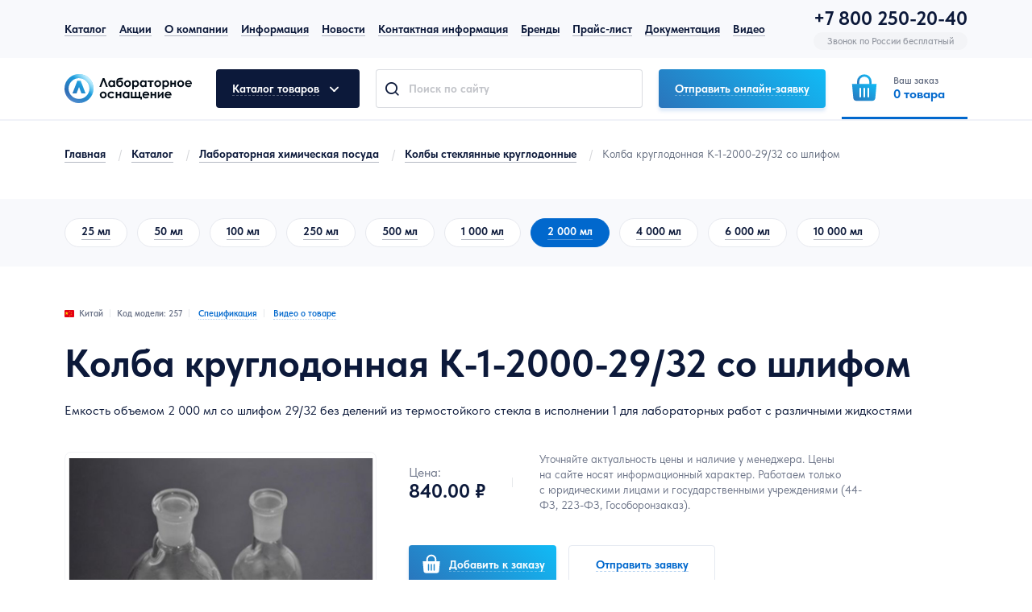

--- FILE ---
content_type: text/html; charset=UTF-8
request_url: https://www.moslabo.ru/production/labpos/kolbykruglodonnye/kolba-kruglodonnaya-k-1-2000-29-32-so-shlifom/
body_size: 69927
content:
<!DOCTYPE html PUBLIC "-//W3C//DTD XHTML 1.0 Transitional//EN" "https://www.w3.org/TR/xhtml1/DTD/xhtml1-transitional.dtd">
<html lang="ru">

<head>
    <meta charset="utf-8">
        
    <title>Купить круглодонную колбу К-1-2000-29/32 со&nbsp;шлифом | Moslabo.ru</title>
    <meta name="description" content="Стеклянная круглодонная колба объемом 2000&nbsp;мл со&nbsp;шлифом 29/32 от&nbsp;&quot;Лабораторное оснащение&quot; по&nbsp;низкой цене и&nbsp;с&nbsp;доставкой по&nbsp;России.">
    <meta name="keywords" content="колба, круглодонная, к 1 2000 29 32, со, шлифом, лабораторная, стеклянная, стекло, химическая, посуда, купить, низкая, цена, moslabo, мослабо, для, лаборатории" />

    <meta name="csrf-token" id="csrf-token" content="xt1vIUdDANHRyWUuo852NGcr9yjkxGzJBZxb9kGN">

    <meta name="viewport" content="width=device-width, initial-scale=1.0, minimum-scale=1.0, maximum-scale=1.0, user-scalable=no">
    <link rel="icon" href="/assets/img/favicon/favicon.ico" type="image/x-icon">
    <link rel="icon" href="/assets/img/favicon/favicon.svg" type="image/svg+xml">
    <link rel="apple-touch-icon" sizes="180x180" href="/assets/img/favicon/apple-touch-icon.png">
    <link rel="icon" type="image/png" sizes="32x32" href="/assets/img/favicon/favicon-32x32.png">
    <link rel="icon" type="image/png" sizes="16x16" href="/assets/img/favicon/favicon-16x16.png">
    <link rel="mask-icon" href="/safari-pinned-tab.svg" color="#5bbad5">
    <meta name="msapplication-TileColor" content="#ffffff">
    <meta name="theme-color" content="#ffffff">

            <link rel="canonical" href="https://www.moslabo.ru/production/labpos/kolbykruglodonnye/kolba-kruglodonnaya-k-1-2000-29-32-so-shlifom/" />
        
    <!-- <link rel="stylesheet" href="/assets/css/main.min.css?id=3350befdd15ba6a7998b"> -->
    <link rel="stylesheet" href="/assets/css/app.min.css?v=14">

    <!--[if IE]>
    <style>
    .section__table table tr td, .section__table table tr th{
        position: inherit;
    }
    </style>
    <![endif]-->

    <meta property="og:type" content="product">
    
    <meta property="og:title" content="Колба круглодонная К-1-2000-29/32 со&amp;nbsp;шлифом">
    <meta property="og:description" content="Стеклянная круглодонная колба объемом 2000&amp;nbsp;мл со&amp;nbsp;шлифом 29/32 от&amp;nbsp;&amp;quot;Лабораторное оснащение&amp;quot; по&amp;nbsp;низкой цене и&amp;nbsp;с&amp;nbsp;доставкой по&amp;nbsp;России.">
    <meta property="og:url" content="https://www.moslabo.ru/production/labpos/kolbykruglodonnye/kolba-kruglodonnaya-k-1-2000-29-32-so-shlifom/">
        <meta property="og:image" content="https://www.moslabo.ru/assets/upload/products/thumb/400/d422bb41e794e0a2292282c19859679f.jpg">
        
            <script type="application/ld+json">
        {
            "@context": "https://schema.org",
            "@type": "BreadcrumbList",
            "itemListElement": [
                                    {
                        "@type": "ListItem",
                        "position": 1,
                        "name": "Каталог",
                        "item": "https://www.moslabo.ru/production/"
                    },                                     {
                        "@type": "ListItem",
                        "position": 2,
                        "name": "Лабораторная химическая посуда",
                        "item": "https://www.moslabo.ru/production/labpos/"
                    },                                     {
                        "@type": "ListItem",
                        "position": 3,
                        "name": "Колбы стеклянные круглодонные",
                        "item": "https://www.moslabo.ru/production/labpos/kolbykruglodonnye/"
                    },                                     {
                        "@type": "ListItem",
                        "position": 4,
                        "name": "Колба круглодонная К-1-2000-29/32 со&amp;nbsp;шлифом",
                        "item": "https://www.moslabo.ru/production/labpos/kolbykruglodonnye/kolba-kruglodonnaya-k-1-2000-29-32-so-shlifom/"
                    }                            ]
        }
        </script>
    
    
            <script type="application/ld+json">
            {
                "@context": "https://schema.org",
                "@type": "Product",
                "name": "Колба круглодонная К-1-2000-29/32 со&amp;nbsp;шлифом",
                "image": "https://www.moslabo.ru/assets/upload/products/thumb/100/d422bb41e794e0a2292282c19859679f.jpg",
                "description": "Изделие имеет качество на уровне своих более дорогих аналогов, так как произведено в соответствии с международными стандартами на высоком техническом уровне.",
                "sku": "", 
                "brand": {
                    "@type": "Brand",
                    "name": "" 
                },
                "offers": {
                    "@type": "Offer",
                    "url": "https://www.moslabo.ru/production/labpos/kolbykruglodonnye/kolba-kruglodonnaya-k-1-2000-29-32-so-shlifom/",
                    "priceCurrency": "RUB",
                    "price": "840.00",
                    
                    
                    "availability": "https://schema.org/InStock",
                    "seller": {
                        "@type": "Organization",
                        "name": "Лабораторное оснащение"
                    }
                }
                
                                ,
                "sameAs": [
                                        "https://www.moslabo.ru/production/labpos/kolbykruglodonnye/kolba-kruglodonnaya-k-1-100-29-32-so-shlifom/",                                        "https://www.moslabo.ru/production/labpos/kolbykruglodonnye/kolba-tipa-k-isp-1-obemom-500-ml-iz-stekla-s-vzaimozamenyaemym-konusom/",                                        "https://www.moslabo.ru/production/labpos/kolbykruglodonnye/kolba-kruglodonnaya-na-250-ml-bez-shlifa-s-gorlovinoy-34-mm-klin/",                                        "https://www.moslabo.ru/production/labpos/kolbykruglodonnye/kolba-kruglodonnaya-na-500-ml-bez-shlifa-s-gorlovinoy-34-mm-klin/",                                        "https://www.moslabo.ru/production/labpos/kolbykruglodonnye/kolba-kruglodonnaya-na-1-000-ml-bez-shlifa-s-gorlovinoy-34-mm-klin/",                                        "https://www.moslabo.ru/production/labpos/kolbykruglodonnye/kolba-kruglodonnaya-na-2-000-ml-bez-shlifa-s-gorlovinoy-50-mm-klin/",                                        "https://www.moslabo.ru/production/labpos/kolbykruglodonnye/kolba-kruglodonnaya-na-4-000-ml-bez-shlifa-s-gorlovinoy-50-mm-klin/",                                        "https://www.moslabo.ru/production/labpos/kolbykruglodonnye/kolba-kruglodonnaya-na-6-000-ml-bez-shlifa-s-gorlovinoy-65-mm-klin/",                                        "https://www.moslabo.ru/production/labpos/kolbykruglodonnye/kolba-kruglodonnaya-na-10-000-ml-bez-shlifa-s-gorlovinoy-65-mm-klin/",                                        "https://www.moslabo.ru/production/labpos/kolbykruglodonnye/kolba-tipa-k-isp-1-obemom-25-ml-iz-stekla-s-vzaimozamenyaemym-konusom/",                                        "https://www.moslabo.ru/production/labpos/kolbykruglodonnye/kolba-tipa-k-isp-1-obemom-50-ml-iz-stekla-s-vzaimozamenyaemym-konusom/",                                        "https://www.moslabo.ru/production/labpos/kolbykruglodonnye/kolba-kruglodonnaya-so-shlifom-iz-termicheski-stojkogo-stekla-k-1-50-19-26-ts/"                                    ]
                            }
            </script>

                        <script type="application/ld+json">
                {
                    "@context": "https://schema.org",
                    "@type": "CollectionPage",
                    "hasPart": [
                                                {
                            "@type": "ImageObject",
                            "contentUrl": "https://www.moslabo.ru/assets/upload/products/thumb/400/d422bb41e794e0a2292282c19859679f.jpg",
                            "name": "Фотография №1 товара Колба круглодонная К-1-2000-29/32 со&amp;nbsp;шлифом",
                            "description": "Изображение №1 товара Колба круглодонная К-1-2000-29/32 со&amp;nbsp;шлифом - купить с доставкой по России"
                        }                                            ]
                }
                </script>
                                
        
        
    
    
    
    
       
    
    
    <script src="https://smartcaptcha.yandexcloud.net/captcha.js" defer></script>


<script type="text/javascript" src="//yandex.st/share/share.js" charset="utf-8"></script>
<script src="https://use.fontawesome.com/f853482bd4.js"></script>
    <script type="text/javascript">window._ab_id_=154473</script>
    <script src="https://cdn.botfaqtor.ru/one.js"></script>
    
        
</head>

    

<body>
    <!-- Yandex.Metrika counter --> 
<script type="text/javascript" > (function(m,e,t,r,i,k,a){m[i]=m[i]||function(){(m[i].a=m[i].a||[]).push(arguments)}; m[i].l=1*new Date();k=e.createElement(t),a=e.getElementsByTagName(t)[0],k.async=1,k.src=r,a.parentNode.insertBefore(k,a)}) (window, document, "script", "https://mc.yandex.ru/metrika/tag.js", "ym"); ym(10552819, "init", { clickmap:true, trackLinks:true, accurateTrackBounce:true, trackHash:true, ecommerce:"dataLayer" }); 
    window.dataLayer = window.dataLayer || []; 
</script> 
<noscript><div><img src="https://mc.yandex.ru/watch/10552819" style="position:absolute; left:-9999px;" alt="" /></div></noscript> 
<!-- /Yandex.Metrika counter -->
    <header class="header">
    <div class="header__top">
        <div class="container flb-cs">
            <ul class="header__menu flb-cs">
                <li>
            <a href="/production/">Каталог</a>
    </li>
<li>
            <a href="/promotion/">Акции</a>
    </li>
<li>
            <a href="/about/">О компании</a>
    </li>
<li>
            <a href="/info/">Информация</a>
    </li>
<li>
            <a href="/news/">Новости</a>
    </li>
<li>
            <a href="/contacts/">Контактная информация</a>
    </li>
<li>
            <a href="/brands/">Бренды</a>
    </li>
<li>
            <a href="/price-list/">Прайс-лист</a>
    </li>
<li>
            <a href="/dokumentaciya/">Документация</a>
    </li>
<li>
            <a href="/video/">Видео</a>
    </li>            </ul>
            <div class="header__contacts flb-csb">
                <nav class="header__soc flb-cs">
                    <a href="https://t.me/moslabo" target="_blank" rel="nofollow" title="Следите за нами в Telegram" class="flb-cc icon-telegram"></a>
<a href="https://vk.com/moslabo/" target="_blank" rel="nofollow" title="Следите за нами в Вконтакте" class="flb-cc icon-vk"></a>
<a href="https://ok.ru/moslabo/" target="_blank" rel="nofollow" title="Следите за нами в Одноклассниках" class="flb-cc icon-odnoklassniki"></a>
<a href="https://www.tiktok.com/@moslabo" target="_blank" rel="nofollow" title="Следите за нами в Tiktok" class="flb-cc icon-tiktok"></a>
<a href="https://zen.yandex.ru/id/61336fb55b0d495b85717037" target="_blank" rel="nofollow" title="Следите за нами в Яндекс Дзен" class="flb-cc icon-yadzen"></a>
<a href="https://www.youtube.com/user/moslabo" target="_blank" rel="nofollow" title="Следите за нами в Youtube" class="flb-cc icon-youtube"></a>                </nav>
                <div class="section__vhr-md"></div>
                <div class="contacts__item">
                    <div class="contacts__item-phone"><a href="tel:+78002502040">+7 800 250-20-40</a></div>
                    <div class="contacts__item-label">Звонок по России бесплатный</div>
                </div>
            </div>
        </div>
    </div>
    <div class="header__middle container flb-csb">
                    <a href="/" class="header__logo">
                <img src="/assets/img/logo-header.svg" width="158" height="36" alt="Лабораторное оснащение">
            </a>
                <button class="header__catalog-btnshow btn btn-dark">
            <span class="dashed">Каталог товаров</span>
            <i class="icon icon-angle-down"></i>
        </button>
        <div class="header__search-wrapper">
            <form action="/search/" method="get" class="header__search-form">
                    <input type="hidden" name="searchid" value="1786049">
                    <input type="hidden" name="l10n" value="ru">
                    <input type="hidden" name="reqenc" value="">
                <div class="input-wrap">
                    <input type="text" placeholder="Поиск по сайту" name="search" class="header__search-form_input input">
                    <a class="value-clear icon-close"></a>
                </div>
                <button class="header__search-form_submit icon-search flb-cc"></button>
            </form>
        </div>
        <div class="section__vhr-md hide-xl"></div>
                <a href="/assets/upload/laboratornoe-oborudovanie-v-nalichii-na-sklade.pdf" onClick="ReachGoal('header_click_download_pricelist');" class="btn btn-primary-inv hide-xl">
            <span class="solid">Товары в наличии</span>
        </a>
                <button class="btn btn-primary show-popup" data-popup="popupbackcall" data-title="Онлайн-заявка" onClick="ReachGoal('header_click_sendmail');">
            <span class="dashed">Отправить онлайн-заявку</span>
        </button>
        <button class="header__mobile-btn header__search-showform flb-cc icon-search"></button>
        <a href="tel:+78005006613" class="header__mobile-btn flb-cc">
            <img src="/assets/img/icon/phone.svg" width="28" height="28" alt="phone">
        </a>
        <div class="header__cart">
            <div class="header__cart-overlay"></div>
            <button class="header__cart-btn flb-cs">
                <div class="header__cart-btn_icon flb-cc">
                    <img src="/assets/img/icon/shopbag.svg" width="40" height="40" alt="Ваш заказ">
                    <img src="/assets/img/icon/shopbag-wt2.svg" width="40" height="40" alt="Ваш заказ">
                </div>
                <div class="header__cart-btn_text">
                    <small>Ваш заказ</small>
                    <span><span class="products_cart_quantity">0</span> <span>товара</span></span>
                </div>
            </button>
            <div class="header__cart-catalog" id="header__cart">
                
            </div>
        </div>
        <button class="header__showsearch icon-search flb-cc hidden"></button>
        <div class="header__burger">
            <div class="hamburger">
                <span></span>
                <span></span>
                <span></span>
            </div>
            <div class="cross">
                <span></span>
                <span></span>
            </div>
        </div>
    </div>
    <div class="header__catalog">
        <div class="container flb-csb">
            <nav class="header__catalog-navsidebar asidecategory">
                                                            <div class="asidecategory__li" data-category="c1">
                            <a href="/production/obshelab/" class="asidecategory__link">
                                <img src="/assets/upload/temp/M5VGqr26hrgKn2L7D13HPxLJwUEC2UPD9oeGhhUQi42j0Huf6DZvBxQhlgmr4K5yXdqTF68rTEDErZkv.svg" width="24" height="24" alt="Общелабораторное оборудование">
                                <span><span>Общелабораторное оборудование</span></span>
                            </a>
                            <i class="header__catalog-showsubcategory icon icon-angle-down flb-cc show-md"></i>
                            <div class="header__catalog-ulsubcategory content" data-category="c1">
                                <ul class="flb-csb">
                                                                                                            <li><a href="/production/obshelab/obshelab_ph/">pH-метры, иономеры</a></li>
                                                                                                                                                <li><a href="/production/obshelab/avtoklavy-i-parovye-sterilizatory-laboratornye/">Автоклавы и паровые стерилизаторы</a></li>
                                                                                                                                                <li><a href="/production/obshelab/obshelab_acsesuari/">Аксессуары для лабораторий</a></li>
                                                                                                                                                <li><a href="/production/obshelab/obshelab_areometr/">Ареометры</a></li>
                                                                                                                                                <li><a href="/production/obshelab/arm_obshelab/">Арматура лабораторная</a></li>
                                                                                                                                                <li><a href="/production/obshelab/aspirator/">Аспираторы</a></li>
                                                                                                                                                <li><a href="/production/obshelab/obshelab_bany/">Бани и термостаты лабораторные</a></li>
                                                                                                                                                <li><a href="/production/obshelab/beliznomer/">Белизномеры</a></li>
                                                                                                                                                <li><a href="/production/obshelab/obshelab_bleskometr/">Блескомеры, люксметры, яркомеры</a></li>
                                                                                                                                                <li><a href="/production/obshelab/obshelab_vesi/">Весы лабораторные</a></li>
                                                                                                                                                <li><a href="/production/obshelab/viskozimetr/">Вискозиметры</a></li>
                                                                                                                                                <li><a href="/production/obshelab/vlagomer/">Влагомеры и анализаторы влажности</a></li>
                                                                                                                                                <li><a href="/production/obshelab/obshelab_gomoginezator/">Гомогенизаторы лабораторные</a></li>
                                                                                                                                                <li><a href="/production/obshelab/dekontaminatory-dlya-laboratorii/">Деконтаминаторы</a></li>
                                                                                                                                                <li><a href="/production/obshelab/obshelab_dispergator/">Диспергаторы лабораторные</a></li>
                                                                                                                                                <li><a href="/production/obshelab/dozatori/">Дозаторы пипеточные и&nbsp;наконечники</a></li>
                                                                                                                                                <li><a href="/production/obshelab/inkapsulyatory/">Инкапсуляторы</a></li>
                                                                                                                                                <li><a href="/production/obshelab/kolbonagrevlab/">Колбонагреватели</a></li>
                                                                                                                                                <li><a href="/production/obshelab/labliofilsush/">Лабораторные лиофильные сушки</a></li>
                                                                                                                                                <li><a href="/production/obshelab/lam_boks/">Ламинарные шкафы и боксы</a></li>
                                                                                                                                                <li><a href="/production/obshelab/labposmash/">Машины для мойки и термообработки</a></li>
                                                                                                                                                <li><a href="/production/obshelab/melnicy-laboratornye/">Мельницы</a></li>
                                                                                                                                                <li><a href="/production/obshelab/meshalki_lab/">Мешалки лабораторные</a></li>
                                                                                                                                                <li><a href="/production/obshelab/mikroskopy/">Микроскопы</a></li>
                                                                                                                                                <li><a href="/production/obshelab/mufelnajapechlab/">Муфельные печи</a></li>
                                                                                                                                                <li><a href="/production/obshelab/plity_nagrev_lab/">Плиты нагревательные лабораторные</a></li>
                                                                                                                                                <li><a href="/production/obshelab/labrotispar/">Ротационно-роторные испарители</a></li>
                                                                                                                                                <li><a href="/production/obshelab/sistemy-i-resheniya-dlya-avtomatizacii-raboty-s-probirkami/">Системы для работы с пробирками</a></li>
                                                                                                                                                <li><a href="/production/obshelab/vozdlabtermo/">Суховоздушные термостаты</a></li>
                                                                                                                                                <li><a href="/production/obshelab/suhozharovye-shkafy-dlya-laboratorii/">Сухожаровые шкафы</a></li>
                                                                                                                                                <li><a href="/production/obshelab/sushshkaflab/">Сушильные шкафы и печи</a></li>
                                                                                                                                                <li><a href="/production/obshelab/termonagrevprob/">Термоблоки и&nbsp;нагреватели пробирок</a></li>
                                                                                                                                                <li><a href="/production/obshelab/fermenterybio/">Ферментеры/биореакторы</a></li>
                                                                                                                                                <li><a href="/production/obshelab/labcentrifugi/">Центрифуги и вортексы</a></li>
                                                                                                                                                <li><a href="/production/obshelab/shejkery_lab/">Шейкеры лабораторные</a></li>
                                                                                                        </ul>
                            </div>
                        </div>
                                            <div class="asidecategory__li" data-category="c11">
                            <a href="/production/analitich/" class="asidecategory__link">
                                <img src="/assets/upload/temp/TDuA4o3eWX0mJgnDB107aaNfgE1ZFlN4nYU8JRR4J9IO2V0nRY1gZv0E4tMIJ7vPw60UImRPuBvPyy0C.svg" width="24" height="24" alt="Общелабораторное оборудование">
                                <span><span>Аналитическое оборудование</span></span>
                            </a>
                            <i class="header__catalog-showsubcategory icon icon-angle-down flb-cc show-md"></i>
                            <div class="header__catalog-ulsubcategory content" data-category="c11">
                                <ul class="flb-csb">
                                                                                                                                                                                    <li><a href="/production/analitich/analizpometodukeldalya/">Анализ и&nbsp;определение по&nbsp;методу Кьельдаля</a></li>
                                                                                                                                                <li><a href="/production/analitich/analizatory-razmera-chastic/">Анализаторы размера частиц</a></li>
                                                                                                                                                <li><a href="/production/analitich/analizatory-opredeleniya-hpk/">Анализаторы определения ХПК</a></li>
                                                                                                                                                <li><a href="/production/analitich/gel-tajmery-dlya-opredeleniya-vremeni-geleobrazovaniya-zastyvaniya-gelej/">Гель-таймеры</a></li>
                                                                                                                                                <li><a href="/production/analitich/difraktometry-laboratornye/">Дифрактометры</a></li>
                                                                                                                                                <li><a href="/production/analitich/inkubatorlab/">Инкубаторы лабораторные</a></li>
                                                                                                                                                <li><a href="/production/analitich/ifa_imunofermentalni_analiz/">ИФА иммуноферментный анализ</a></li>
                                                                                                                                                <li><a href="/production/analitich/plotnomery-laboratornye/">Плотномеры</a></li>
                                                                                                                                                <li><a href="/production/analitich/refraktometry/">Рефрактометры</a></li>
                                                                                                                                                <li><a href="/production/analitich/spektrometry/">Спектрометры</a></li>
                                                                                                                                                <li><a href="/production/analitich/spektrofotometry-laboratornye/">Спектрофотометры</a></li>
                                                                                                                                                <li><a href="/production/analitich/pribory-dlya-termicheskogo-analiza/">Термоанализ</a></li>
                                                                                                                                                <li><a href="/production/analitich/titratorylab/">Титраторы лабораторные</a></li>
                                                                                                                                                <li><a href="/production/analitich/transmittery-analiticheskie/">Трансмиттеры аналитические</a></li>
                                                                                                                                                <li><a href="/production/analitich/fluorimetry-laboratornye/">Флуориметры</a></li>
                                                                                                                                                <li><a href="/production/analitich/fotometry/">Фотометры</a></li>
                                                                                                                                                <li><a href="/production/analitich/hromatografija/">Хроматография</a></li>
                                                                                                                                                <li><a href="/production/analitich/oborudovanie-dlya-ehlyuirovaniya/">Элюирование</a></li>
                                                                                                                                                <li><a href="/production/analitich/ehkstraktory-laboratornye/">Экстракторы</a></li>
                                                                                                        </ul>
                            </div>
                        </div>
                                            <div class="asidecategory__li" data-category="c105">
                            <a href="/production/oborudovanie-i-pribory-dlya-laboratorii-molekulyarnoj-biologii/" class="asidecategory__link">
                                <img src="/assets/upload/temp/i5yXgSIJ4iyjk59J8acN9UiBNW9pOFTt6XyYGbYI5sWoioloAiUzbpdnEG19xBxafaqUyyWX1Ubx8elF.svg" width="24" height="24" alt="Общелабораторное оборудование">
                                <span><span>Молекулярная биология</span></span>
                            </a>
                            <i class="header__catalog-showsubcategory icon icon-angle-down flb-cc show-md"></i>
                            <div class="header__catalog-ulsubcategory content" data-category="c105">
                                <ul class="flb-csb">
                                                                                                            <li><a href="/production/oborudovanie-i-pribory-dlya-laboratorii-molekulyarnoj-biologii/amplifikatory-i-termociklery-laboratornye/">Амплификаторы и термоциклеры</a></li>
                                                                                                                                                <li><a href="/production/oborudovanie-i-pribory-dlya-laboratorii-molekulyarnoj-biologii/vydelenie-i-ochistka-dnk-rnk-belkov-i-kletok/">Выделение и очистка ДНК, РНК, белков и клеток</a></li>
                                                                                                                                                <li><a href="/production/oborudovanie-i-pribory-dlya-laboratorii-molekulyarnoj-biologii/gel-i-hemidokumentiruyushchie-sistemy/">Гель и хемидокументирующие системы</a></li>
                                                                                                                                                <li><a href="/production/oborudovanie-i-pribory-dlya-laboratorii-molekulyarnoj-biologii/gibridizacionnye-pechi/">Гибридизационные печи</a></li>
                                                                                                                                                <li><a href="/production/oborudovanie-i-pribory-dlya-laboratorii-molekulyarnoj-biologii/densitometry/">Денситометры</a></li>
                                                                                                                                                <li><a href="/production/oborudovanie-i-pribory-dlya-laboratorii-molekulyarnoj-biologii/krosslinkery-dlya-dnk/">Кросслинкеры для ДНК</a></li>
                                                                                                                                                <li><a href="/production/oborudovanie-i-pribory-dlya-laboratorii-molekulyarnoj-biologii/sistemy-vizualizacii-kletok-dlya-laboratorii/">Системы визуализации клеток</a></li>
                                                                                                                                                <li><a href="/production/oborudovanie-i-pribory-dlya-laboratorii-molekulyarnoj-biologii/sistemy-ultrafiltracii/">Ультрафильтрация</a></li>
                                                                                                        </ul>
                            </div>
                        </div>
                                            <div class="asidecategory__li" data-category="c2">
                            <a href="/production/labmeb/" class="asidecategory__link">
                                <img src="/assets/upload/temp/mAqquNX51Fnpr1liJ8h0xynwxjr2po6XymU8mBJZLfWfLkwAuENR00ltoIEDyqpdnFkPNfRzuVGHXOqk.svg" width="24" height="24" alt="Общелабораторное оборудование">
                                <span><span>Лабораторная мебель</span></span>
                            </a>
                            <i class="header__catalog-showsubcategory icon icon-angle-down flb-cc show-md"></i>
                            <div class="header__catalog-ulsubcategory content" data-category="c2">
                                <ul class="flb-csb">
                                                                                                            <li><a href="/production/labmeb/shkafy_vyt_lab/">Вытяжные шкафы лабораторные</a></li>
                                                                                                                                                <li><a href="/production/labmeb/stol_lab_classic/">Столы лабораторные</a></li>
                                                                                                                                                <li><a href="/production/labmeb/stol_him_mkl/">Столы лабораторные химические</a></li>
                                                                                                                                                <li><a href="/production/labmeb/stolylabfizicheskie/">Столы лабораторные физические</a></li>
                                                                                                                                                <li><a href="/production/labmeb/stol_ves_classic/">Столы весовые лабораторные</a></li>
                                                                                                                                                <li><a href="/production/labmeb/stoly_spec_lab/">Столы специальные лабораторные</a></li>
                                                                                                                                                <li><a href="/production/labmeb/stoly_lab_torc_i_ugl/">Столы лабораторные торцевые и&nbsp;угловые</a></li>
                                                                                                                                                <li><a href="/production/labmeb/stoly-mojki_lab/">Столы-мойки лабораторные</a></li>
                                                                                                                                                <li><a href="/production/labmeb/tumby/">Тумбы</a></li>
                                                                                                                                                <li><a href="/production/labmeb/shkafy-dlya-hraneniya-legkovosplamenyayushchihsya-i-opasnyh-zhidkostej/">Шкафы для хранения ЛВЖ</a></li>
                                                                                                                                                <li><a href="/production/labmeb/shkaf_labo/">Шкафы лабораторные</a></li>
                                                                                                                                                <li><a href="/production/labmeb/fitostellazhi/">Фитостеллажи</a></li>
                                                                                                        </ul>
                            </div>
                        </div>
                                            <div class="asidecategory__li" data-category="c3">
                            <a href="/production/prob/" class="asidecategory__link">
                                <img src="/assets/upload/temp/nqsNy8Bp4nTL0IguHhGmBddFQVo2yMEc4qv7wbJVxCl1zCdFR9wE172vlCqPeLHev93b1pEONdisEJHL.svg" width="24" height="24" alt="Общелабораторное оборудование">
                                <span><span>Пробоподготовка</span></span>
                            </a>
                            <i class="header__catalog-showsubcategory icon icon-angle-down flb-cc show-md"></i>
                            <div class="header__catalog-ulsubcategory content" data-category="c3">
                                <ul class="flb-csb">
                                                                                                            <li><a href="/production/prob/avtomatizirovannye-sistemy-probopodgotovki/">Автоматизированные системы пробоподготовки</a></li>
                                                                                                                                                <li><a href="/production/prob/vodopodgotovka/">Водоподготовка для лабораторий</a></li>
                                                                                                                                                <li><a href="/production/prob/probootbornik/">Пробоотборники</a></li>
                                                                                                                                                <li><a href="/production/prob/pp_svch/">Микроволновые системы</a></li>
                                                                                                                                                <li><a href="/production/prob/nasosylab/">Насосы лабораторные</a></li>
                                                                                                                                                <li><a href="/production/prob/sitovojanaliz/">Ситовой анализ</a></li>
                                                                                                        </ul>
                            </div>
                        </div>
                                            <div class="asidecategory__li" data-category="c12">
                            <a href="/production/labobispytat/" class="asidecategory__link">
                                <img src="/assets/upload/temp/StJPeceSntNxZbpWJ2CWWmZNG7zIqjoNzcfoMGRSFMrOaP19i8wp1LvIEF9GxZ2or9sycdJUj9OOR0aq.svg" width="24" height="24" alt="Общелабораторное оборудование">
                                <span><span>Испытательное оборудование</span></span>
                            </a>
                            <i class="header__catalog-showsubcategory icon icon-angle-down flb-cc show-md"></i>
                            <div class="header__catalog-ulsubcategory content" data-category="c12">
                                <ul class="flb-csb">
                                                                                                            <li><a href="/production/labobispytat/ispytatelnyemashiny/">Испытательные машины</a></li>
                                                                                                                                                <li><a href="/production/labobispytat/klimkameryobor/">Климатические камеры</a></li>
                                                                                                                                                <li><a href="/production/labobispytat/pribory-opredeleniya-okislitelnoj-stabilnosti-importnogo-i-rossijskogo-proizvodstva/">Окислительная стабильность</a></li>
                                                                                                        </ul>
                            </div>
                        </div>
                                            <div class="asidecategory__li" data-category="c5">
                            <a href="/production/labpos/" class="asidecategory__link">
                                <img src="/assets/upload/temp/5mg4oo9bOE54ail2nC9gOqXo1fM7e5UnGJd6sEGs5xwli5uqEkXkd4HSEOTb8XIMp9NInNAOBidTH8uH.svg" width="24" height="24" alt="Общелабораторное оборудование">
                                <span><span>Лабораторная химическая посуда</span></span>
                            </a>
                            <i class="header__catalog-showsubcategory icon icon-angle-down flb-cc show-md"></i>
                            <div class="header__catalog-ulsubcategory content" data-category="c5">
                                <ul class="flb-csb">
                                                                                                                                                                                    <li><a href="/production/labpos/alonzh/">Аллонжи</a></li>
                                                                                                                                                <li><a href="/production/labpos/butyl_lab/">Бутыли и бутылки</a></li>
                                                                                                                                                <li><a href="/production/labpos/bjuretki/">Бюретки</a></li>
                                                                                                                                                <li><a href="/production/labpos/voronki-steklyannye-laboratornye/">Воронки стеклянные лабораторные</a></li>
                                                                                                                                                <li><a href="/production/labpos/kolbykrug234gorlov/">Колбы круглодонные с&nbsp;2&minus;мя, 3&minus;мя, 4&minus;мя горловинами</a></li>
                                                                                                                                                <li><a href="/production/labpos/kolbygrushevidnye/">Колбы стеклянные грушевидные</a></li>
                                                                                                                                                <li><a href="/production/labpos/kolbykonicheskie/">Колбы стеклянные конические</a></li>
                                                                                                                                                <li><a href="/production/labpos/kolbykruglodonnye/">Колбы стеклянные круглодонные</a></li>
                                                                                                                                                <li><a href="/production/labpos/kolbymernye/">Колбы стеклянные мерные</a></li>
                                                                                                                                                <li><a href="/production/labpos/kolbyostrodonnye/">Колбы стеклянные остродонные</a></li>
                                                                                                                                                <li><a href="/production/labpos/kolbyploskodonnye/">Колбы стеклянные плоскодонные</a></li>
                                                                                                                                                <li><a href="/production/labpos/kolbyl_raznye/">Колбы стеклянные разные и&nbsp;редкие</a></li>
                                                                                                                                                <li><a href="/production/labpos/kuveti/">Кюветы</a></li>
                                                                                                                                                <li><a href="/production/labpos/posudaizkvarca/">Лабораторная посуда из&nbsp;кварца</a></li>
                                                                                                                                                <li><a href="/production/labpos/laboratornaya-posuda-iz-nerzhaveyushchej-stali/">Лабораторная посуда из нержавеющей стали</a></li>
                                                                                                                                                <li><a href="/production/labpos/posudaizplastika/">Лабораторная посуда из пластика</a></li>
                                                                                                                                                <li><a href="/production/labpos/posudaizfarfora/">Лабораторная посуда из фарфора</a></li>
                                                                                                                                                <li><a href="/production/labpos/banki/">Лабораторные стеклянные банки</a></li>
                                                                                                                                                <li><a href="/production/labpos/labstakan/">Лабораторные химические стаканы и&nbsp;стаканчики для взвешивания</a></li>
                                                                                                                                                <li><a href="/production/labpos/pipetkilaboratornye/">Пипетки лабораторные стеклянные</a></li>
                                                                                                                                                <li><a href="/production/labpos/prob_stekl/">Пробирки стеклянные</a></li>
                                                                                                                                                <li><a href="/production/labpos/sklyanka/">Склянки лабораторные химические</a></li>
                                                                                                                                                <li><a href="/production/labpos/cilindrylab/">Цилиндры лабораторные</a></li>
                                                                                                                                                <li><a href="/production/labpos/">Чашки Петри</a></li>
                                                                                                                                                <li><a href="/production/labpos/ehksikatory-steklyannye/">Эксикаторы стеклянные</a></li>
                                                                                                        </ul>
                            </div>
                        </div>
                                            <div class="asidecategory__li" data-category="c4">
                            <a href="/production/rash/" class="asidecategory__link">
                                <img src="/assets/upload/temp/Jx62EpuhDPs5r9vcpscTLOo5MT1xYETtnIqGX4q67InbAAal8btkcGHDlIX8K7utSQaTC4SEcDBh72vh.svg" width="24" height="24" alt="Общелабораторное оборудование">
                                <span><span>Расходные материалы для лаборатории</span></span>
                            </a>
                            <i class="header__catalog-showsubcategory icon icon-angle-down flb-cc show-md"></i>
                            <div class="header__catalog-ulsubcategory content" data-category="c4">
                                <ul class="flb-csb">
                                                                                                            <li><a href="/production/rash/bumaga/">Бумага</a></li>
                                                                                                                                                <li><a href="/production/rash/vata/">Вата</a></li>
                                                                                                                                                <li><a href="/production/rash/plenka-laboratornaya/">Пленка</a></li>
                                                                                                        </ul>
                            </div>
                        </div>
                                            <div class="asidecategory__li" data-category="c6">
                            <a href="/production/kontr/" class="asidecategory__link">
                                <img src="/assets/upload/temp/589zmcE0sGHuzqNW7ADlabf5bwj1Niqrg37DVpyPAyGAdUXkK1ceKze4jA0BQyF6t3JfqYt6u9TQJ6Fg.svg" width="24" height="24" alt="Общелабораторное оборудование">
                                <span><span>Контрольно-измерительное оборудование</span></span>
                            </a>
                            <i class="header__catalog-showsubcategory icon icon-angle-down flb-cc show-md"></i>
                            <div class="header__catalog-ulsubcategory content" data-category="c6">
                                <ul class="flb-csb">
                                                                                                            <li><a href="/production/kontr/vakuumnye-kontrollery-laboratornye/">Вакуумные контроллеры</a></li>
                                                                                                                                                <li><a href="/production/kontr/voltamperometricheskie-analizatory/">Вольтамперометрические анализаторы</a></li>
                                                                                                                                                <li><a href="/production/kontr/kio_gazoanalizator/">Газоанализаторы</a></li>
                                                                                                                                                <li><a href="/production/kontr/dozimetry_radiometry/">Дозиметры и&nbsp;радиометры</a></li>
                                                                                                                                                <li><a href="/production/kontr/kalorimetry-laboratornye/">Калориметры</a></li>
                                                                                                                                                <li><a href="/production/kontr/potochnye-analizatory-laboratornye-i-promyshlennye/">Поточные анализаторы</a></li>
                                                                                                                                                <li><a href="/production/kontr/lab_termometry/">Термометры</a></li>
                                                                                                        </ul>
                            </div>
                        </div>
                                            <div class="asidecategory__li" data-category="c7">
                            <a href="/production/meteo/" class="asidecategory__link">
                                <img src="/assets/upload/temp/j1QHgBgAj8wFMxj5mD56GI9Bu6p0Eeax0qOAs3XG17qwQu0CG2c2oTccZF0vWaBjMFloBY5LGYZ55AAF.svg" width="24" height="24" alt="Общелабораторное оборудование">
                                <span><span>Метеорологическое оборудование</span></span>
                            </a>
                            <i class="header__catalog-showsubcategory icon icon-angle-down flb-cc show-md"></i>
                            <div class="header__catalog-ulsubcategory content" data-category="c7">
                                <ul class="flb-csb">
                                                                                                            <li><a href="/production/meteo/anemometr/">Анемометры</a></li>
                                                                                                        </ul>
                            </div>
                        </div>
                                            <div class="asidecategory__li" data-category="c8">
                            <a href="/production/spec/" class="asidecategory__link">
                                <img src="/assets/upload/temp/UZiEUCNSZVf3m20SKTqBoun2jFP288X2GLznbtEmeOPhA2NtUORZ9i1ppU5tI0mzuF5lzeaWGOjj58Dj.svg" width="24" height="24" alt="Общелабораторное оборудование">
                                <span><span>Оборудование специального отраслевого назначения</span></span>
                            </a>
                            <i class="header__catalog-showsubcategory icon icon-angle-down flb-cc show-md"></i>
                            <div class="header__catalog-ulsubcategory content" data-category="c8">
                                <ul class="flb-csb">
                                                                                                            <li><a href="/production/spec/agrooborudovanie/">Оборудование для агропромышленности и&nbsp;зерновых лабораторий</a></li>
                                                                                                                                                <li><a href="/production/spec/analiz_nefti/">Оборудование для анализа нефтепродуктов</a></li>
                                                                                                                                                <li><a href="/production/spec/oborudovanie-dlya-veterinarno-sanitarnoj-ehkspertizy/">Оборудование для ветеринарно-санитарной экспертизы</a></li>
                                                                                                                                                <li><a href="/production/spec/issledovan_him_analiza_pochvy/">Оборудование для лабораторных исследований химического анализа почвы и&nbsp;воды</a></li>
                                                                                                                                                <li><a href="/production/spec/oborudovanie-dlya-molochnoj-promyshlennosti/">Оборудование для молочной промышленности</a></li>
                                                                                                                                                <li><a href="/production/spec/oborudovanie-dlya-pishchevoj-promyshlennosti/">Оборудование для пищевой промышленности</a></li>
                                                                                                                                                <li><a href="/production/spec/laboratornoe-oborudovanie-dlya-solodoven-i-pivovarennyh-zavodov/">Оборудование для солодовен и пивоваренных заводов</a></li>
                                                                                                                                                <li><a href="/production/spec/oborudovanie-dlya-farmakopejnogo-analiza/">Оборудование для фармакопейного анализа</a></li>
                                                                                                        </ul>
                            </div>
                        </div>
                                            <div class="asidecategory__li" data-category="c10">
                            <a href="/production/himreaktivy/" class="asidecategory__link">
                                <img src="/assets/upload/temp/s49gU3PCn6XLqkxeFkbvJhVT0eWa7TEsJDtjOQnZa9asD2O4UQMtt1EQUZTAhSgthd15egktrkOWJXp1.svg" width="24" height="24" alt="Общелабораторное оборудование">
                                <span><span>Химические реактивы</span></span>
                            </a>
                            <i class="header__catalog-showsubcategory icon icon-angle-down flb-cc show-md"></i>
                            <div class="header__catalog-ulsubcategory content" data-category="c10">
                                <ul class="flb-csb">
                                                                                                            <li><a href="/production/himreaktivy/moyushchie-himicheskie-sredstva/">Моющие химические средства</a></li>
                                                                                                                                                <li><a href="/production/himreaktivy/pitatelnye-sredy-laboratornye/">Питательные среды</a></li>
                                                                                                                                                <li><a href="/production/himreaktivy/rastvory-i-reagenty-dlya-ph-metrii-i-ehlektrohimicheskih-priborov/">Растворы и реагенты для pH-метрии</a></li>
                                                                                                                                                <li><a href="/production/himreaktivy/laboratornye-reaktivy/">Реактивы</a></li>
                                                                                                                                                <li><a href="/production/himreaktivy/laboratornye-standartnye-rastvory-i-standartnye-obrazcy/">Стандарты</a></li>
                                                                                                                                                <li><a href="/production/himreaktivy/tehmaslasmazki/">Технические масла и смазки</a></li>
                                                                                                        </ul>
                            </div>
                        </div>
                                            <div class="asidecategory__li" data-category="c102">
                            <a href="/production/sredstva-individualnoj-zashchity/" class="asidecategory__link">
                                <img src="/assets/upload/temp/mTMDHHAqe8wNw4aEvLgyQF5dYn8XoBs9IxGZ8K5yfKA21bCarb5JXK1QIZoTV99TnB8GSo8pUvVmnir7.svg" width="24" height="24" alt="Общелабораторное оборудование">
                                <span><span>Средства индивидуальной защиты</span></span>
                            </a>
                            <i class="header__catalog-showsubcategory icon icon-angle-down flb-cc show-md"></i>
                            <div class="header__catalog-ulsubcategory content" data-category="c102">
                                <ul class="flb-csb">
                                                                                                            <li><a href="/production/sredstva-individualnoj-zashchity/antibakterialnye-sredstva/">Антибактериальные средства</a></li>
                                                                                                                                                <li><a href="/production/sredstva-individualnoj-zashchity/zashchita-organov-zreniya-v-laboratorii/">Защита органов зрения</a></li>
                                                                                                        </ul>
                            </div>
                        </div>
                                            <div class="asidecategory__li" data-category="c9">
                            <a href="/production/holodilnoe-i-morozilnoe-oborudovanie-laboratornogo-naznacheniya/" class="asidecategory__link">
                                <img src="/assets/upload/temp/JPE9dwq3odW6XEu8CfxYbtOeboSVSBJlGrNM6yyuel6sbPjh3Mm1WdbJeGV5D2Jz5cbYVH5OY7KhVy3b.svg" width="24" height="24" alt="Общелабораторное оборудование">
                                <span><span>Холодильное и морозильное оборудование лабораторного назначения</span></span>
                            </a>
                            <i class="header__catalog-showsubcategory icon icon-angle-down flb-cc show-md"></i>
                            <div class="header__catalog-ulsubcategory content" data-category="c9">
                                <ul class="flb-csb">
                                                                                                            <li><a href="/production/holodilnoe-i-morozilnoe-oborudovanie-laboratornogo-naznacheniya/ldogeneratory-laboratornye/">Льдогенераторы</a></li>
                                                                                                                                                <li><a href="/production/holodilnoe-i-morozilnoe-oborudovanie-laboratornogo-naznacheniya/laboratornye-avtomatizirovannye-sistemy-zamorozki-i-razmorozki/">Cистемы заморозки и разморозки</a></li>
                                                                                                                                                <li><a href="/production/holodilnoe-i-morozilnoe-oborudovanie-laboratornogo-naznacheniya/sosuddyjuara/">Сосуды Дьюара</a></li>
                                                                                                                                                <li><a href="/production/holodilnoe-i-morozilnoe-oborudovanie-laboratornogo-naznacheniya/holodimoroz/">Холодильное и&nbsp;морозильное оборудование</a></li>
                                                                                                        </ul>
                            </div>
                        </div>
                                            <div class="asidecategory__li" data-category="c111">
                            <a href="/production/oborudovanie-i-pribory-dlya-mikrobiologicheskoj-i-biotekhnologicheskoj-laboratorii/" class="asidecategory__link">
                                <img src="/assets/upload/temp/Vmn6MOouSn4UlWNOGTlIXhInH0GcRNXB4bje47jvKzotHtHim3SDJyw3NYmfnRT2eeDbh4JQ3uAxgamC.svg" width="24" height="24" alt="Общелабораторное оборудование">
                                <span><span>Микробиология и биотехнология</span></span>
                            </a>
                            <i class="header__catalog-showsubcategory icon icon-angle-down flb-cc show-md"></i>
                            <div class="header__catalog-ulsubcategory content" data-category="c111">
                                <ul class="flb-csb">
                                                                                                            <li><a href="/production/oborudovanie-i-pribory-dlya-mikrobiologicheskoj-i-biotekhnologicheskoj-laboratorii/anaehrobnye-sosudy-laboratornye/">Анаэробные сосуды</a></li>
                                                                                                                                                <li><a href="/production/oborudovanie-i-pribory-dlya-mikrobiologicheskoj-i-biotekhnologicheskoj-laboratorii/gennye-pushki-laboratornye-sistemy-dostavki-biolisticheskih-chastic/">Генные пушки</a></li>
                                                                                                                                                <li><a href="/production/oborudovanie-i-pribory-dlya-mikrobiologicheskoj-i-biotekhnologicheskoj-laboratorii/dilyutery-i-ustrojstva-dlya-spiralnogo-poseva/">Дилютеры, спиральный посев</a></li>
                                                                                                                                                <li><a href="/production/oborudovanie-i-pribory-dlya-mikrobiologicheskoj-i-biotekhnologicheskoj-laboratorii/kultivatory-vodoroslej/">Культиваторы водорослей</a></li>
                                                                                                                                                                                                                        <li><a href="/production/oborudovanie-i-pribory-dlya-mikrobiologicheskoj-i-biotekhnologicheskoj-laboratorii/schetchiki-kolonij-mikroorganizmov-dlya-laboratorii/">Счетчики колоний микроорганизмов</a></li>
                                                                                                                                                <li><a href="/production/oborudovanie-i-pribory-dlya-mikrobiologicheskoj-i-biotekhnologicheskoj-laboratorii/filtry-i-sistemy-laboratornoj-filtracii/">Фильтры и системы фильтрации</a></li>
                                                                                                                                                <li><a href="/production/oborudovanie-i-pribory-dlya-mikrobiologicheskoj-i-biotekhnologicheskoj-laboratorii/ehlektroporatory/">Электропораторы</a></li>
                                                                                                        </ul>
                            </div>
                        </div>
                                            <div class="asidecategory__li" data-category="c134">
                            <a href="/production/oborudovanie-i-pribory-dlya-ehkologicheskoj-laboratorii/" class="asidecategory__link">
                                <img src="/assets/upload/temp/EhSQfazwrzyVjkdUbaD7WSss2Z7OXiJXKpvxSiXEd0pSwpZm9HJBA34NG5kxlvaF1lWz2C1WM2DOWubW.svg" width="24" height="24" alt="Общелабораторное оборудование">
                                <span><span>Экологическое оборудование</span></span>
                            </a>
                            <i class="header__catalog-showsubcategory icon icon-angle-down flb-cc show-md"></i>
                            <div class="header__catalog-ulsubcategory content" data-category="c134">
                                <ul class="flb-csb">
                                                                                                            <li><a href="/production/oborudovanie-i-pribory-dlya-ehkologicheskoj-laboratorii/oborudovanie-dlya-ehkologicheskogo-analiza-vody/">Анализ воды</a></li>
                                                                                                        </ul>
                            </div>
                        </div>
                                                </nav>
            <div class="header__catalog-listcontent"></div>
        </div>
        <div class="header__catalog-mobnavmenu show-md">
            <div class="container">
                <div class="header__catalog-mobnavmenu_btnswrap flb-sb">
                    <button class="btn btn-primary show-popup w100" data-popup="popupbackcall" data-title="Онлайн-заявка" onClick="ReachGoal('header_click_sendmail');">
                        <span class="dashed">Отправить онлайн-заявку</span>
                    </button>
                                        <a href="/assets/upload/laboratornoe-oborudovanie-v-nalichii-na-sklade.pdf" onClick="ReachGoal('header_click_download_pricelist');" class="btn btn-wt-inv w100"><span class="solid">Товары в наличии</span></a>
                                    </div>
            </div>
        </div>
        <div class="header__catalog-mobcontacts container show-md"></div>
    </div>
    <div class="header__search-modal">
        
    </div>
</header>
<div class="header__overlay"></div>
    

    <main class="section__page product__page">
        <div class="container">
            <ul class="breadcrumbs flb-ss scrolly-hidden-tablet">
        <li><a href="/">Главная</a> <span>/</span></li>
                                    <li><a href="/production/">Каталог</a> <span>/</span></li>
                                                <li><a href="/production/labpos/">Лабораторная химическая посуда</a> <span>/</span></li>
                                                <li><a href="/production/labpos/kolbykruglodonnye/">Колбы стеклянные круглодонные</a> <span>/</span></li>
                                                <li><span>Колба круглодонная К-1-2000-29/32 со&nbsp;шлифом</span></li>
                        </ul>
        </div>
        <nav class="catalog__title-wrap mb20 mb-md-30 mb-lg-50">
            <div class="container">
                <div class="catalog__listcategory flb-cs scrolly-hidden-tablet show-more__containerblock">
                                            <a href="/production/labpos/kolbykruglodonnye/steklyannye-kruglodonnye-kolby-25-ml/" class="btn btn btn-sml  "><span class="solid">25 мл</span></a>
                                            <a href="/production/labpos/kolbykruglodonnye/steklyannye-kruglodonnye-kolby-50-ml/" class="btn btn btn-sml  "><span class="solid">50 мл</span></a>
                                            <a href="/production/labpos/kolbykruglodonnye/steklyannye-kruglodonnye-kolby-100-ml/" class="btn btn btn-sml  "><span class="solid">100 мл</span></a>
                                            <a href="/production/labpos/kolbykruglodonnye/steklyannye-kruglodonnye-kolby-250-ml/" class="btn btn btn-sml  "><span class="solid">250 мл</span></a>
                                            <a href="/production/labpos/kolbykruglodonnye/steklyannye-kruglodonnye-kolby-500-ml/" class="btn btn btn-sml  "><span class="solid">500 мл</span></a>
                                            <a href="/production/labpos/kolbykruglodonnye/steklyannye-kruglodonnye-kolby-1000-ml/" class="btn btn btn-sml  "><span class="solid">1 000 мл</span></a>
                                            <a href="/production/labpos/kolbykruglodonnye/steklyannye-kruglodonnye-kolby-2000-ml/" class="btn btn btn-sml   is-activecolor "><span class="solid">2 000 мл</span></a>
                                            <a href="/production/labpos/kolbykruglodonnye/steklyannye-kruglodonnye-kolby-4000-ml/" class="btn btn btn-sml  "><span class="solid">4 000 мл</span></a>
                                            <a href="/production/labpos/kolbykruglodonnye/steklyannye-kruglodonnye-kolby-6000-ml/" class="btn btn btn-sml  "><span class="solid">6 000 мл</span></a>
                                            <a href="/production/labpos/kolbykruglodonnye/steklyannye-kruglodonnye-kolby-10000-ml/" class="btn btn btn-sml  "><span class="solid">10 000 мл</span></a>
                                                        </div>
            </div>
        </nav>
        
        <div class="container">
            <div class="product__item-caption_top flb-cs scrolly-hidden-mobile mb20">
                
                                <div class="product__item-country">
                    <img src="/assets/img/flags/knr.jpg" alt="Китай">
                    <span>Китай</span>
                </div>
                <div class="product__item-smlhr section__vhr-xs"></div>
                
                                <div class="product__item-articul">
                    <span>Код модели: 257 </span>
                </div>
                
                
                

                                <div class="product__item-smlhr section__vhr-xs hide-md"></div>
                <div class="product__item-country hide-md">
                    <a href="#specifications" class="yak"><span>Спецификация</span></a>
                </div>
                                                <div class="product__item-smlhr section__vhr-xs hide-md"></div>
                <div class="product__item-country hide-md">
                    <a href="#videos" class="yak"><span>Видео о товаре</span></a>
                </div>
                            </div>
            <div class="product__item-caption_top flb-cs mb20 show-md mob-nav">
                                <div class="product__item-country">
                    <a href="#specifications" class="yak"><span>Спецификация</span></a>
                </div>
                                                <div class="product__item-smlhr section__vhr-xs"></div>
                <div class="product__item-country">
                    <a href="#videos" class="yak"><span>Видео о товаре</span></a>
                </div>
                            </div>
            <div class="section__h1 mb20">
                <h1>Колба круглодонная К-1-2000-29/32 со&nbsp;шлифом</h1>
            </div>
                            <div class="section__pmd mb30 mb-lg-40">Емкость объемом 2&nbsp;000&nbsp;мл со&nbsp;шлифом 29/32 без делений из&nbsp;термостойкого стекла в&nbsp;исполнении 1&nbsp;для лабораторных работ с&nbsp;различными жидкостями</div>
                        <div class="row">
                <div class="col-xl-11 col-lg-10 pr-xl-30">
                    <div class="row">
                        <div class="col-xl-5 col-lg-6 pr-xl-30">
                            <div class="product__imagedetail_sticky">
                                <div class="product__imagedetail mb20">
                                    <div class="product__imagedetail-sticker flb-cs">
                                                                                                                                                                                                                                            </div>
                                    <div class="product__imagedetail-slider slickslider slicklightbox-row">
                                                                                <a href="/assets/upload/products/thumb/400/d422bb41e794e0a2292282c19859679f.jpg" class="product__imagedetail-slider_item slicklightbox-foto">
                                            <img src="/assets/upload/products/thumb/400/d422bb41e794e0a2292282c19859679f.jpg" alt="Колба круглодонная К-1-2000-29/32 со шлифом">
                                            <i class="icon icon-search"></i>
                                        </a>
                                                                            </div>
                                </div>
                                <div class="product__imagedetail-navslider slickslider">
                                                                        <div><img src="/assets/upload/products/thumb/100/d422bb41e794e0a2292282c19859679f.jpg" alt="Колба круглодонная К-1-2000-29/32 со шлифом"></div>
                                                                    </div>
                                <hr>
                                                                
                                <div class="product__imagedetail-alert">
                                    <div class="section__pmd">Представленные изображения могут отличаться от фактического вида товара и предназначены только для справки.</div>
                                    <hr>
                                    <div class="section__pmd">Производитель оставляет за собой право изменять характеристики товара, его внешний вид и комплектность без предварительного уведомления продавца</div>
                                                                                                        </div>
                            </div>
                        </div>
                        <div class="col-xl-7 col-lg-6">
                            <div class="product__detail-price_block flb-csb mb20">
                                                                                                            <div class="product__detail-price">
                                            <small>Цена:</small>
                                            <div>
                                                                                                    840.00 ₽
                                                                                            </div>
                                        </div>
                                                                    
                                <div class="section__vhr-sm"></div>
                                
                                
                                
                                <div class="product__detail-price_info section__psm op6 mw-temp">
                                                                                    Уточняйте актуальность цены и&nbsp;наличие у&nbsp;менеджера. Цены на&nbsp;сайте носят информационный характер. Работаем только с&nbsp;юридическими лицами и&nbsp;государственными учреждениями (44-ФЗ, 223-ФЗ, Гособоронзаказ).
                                            
                                                                            </div>
                                    
                            </div>
                            <div class="product__detail-ordersblock mb20  flb-cs ">
                                <button class="product__item-addbtn btn btn-primary product_id_addtocart_257  mr15 w100-mobile " onclick="addToCart('257')" data-price='840.00' data-sort="" data-id="257" data-name="Колба круглодонная К-1-2000-29/32 со шлифом" data-brand="" data-category="Каталог/Лабораторная химическая посуда/Колбы стеклянные круглодонные/Колба круглодонная К-1-2000-29/32 со&amp;nbsp;шлифом">
                                    <img src="/assets/img/icon/shopbag-wt.svg" width="28" height="28" alt="Добавить к заказу" class="icon">
                                    <span class="dashed">Добавить к заказу</span>
                                </button>
                                <button class="product__item-orderbtn btn btn-primary-inv show-popup   w100-mobile " product_id="257" data-formtype="callback-product-page" data-popup="popupbackcall" data-title="Онлайн-заявка" data-subtitle="На товар Scientz DC-0510 циркуляционный криостат">
                                    <span class="dashed">Отправить заявку</span>
                                </button>
                                                            </div>
                            <div class="product__detail-datedeliverytext section__pmd op6 flb-cs mb30">
                                <span class="fw-700 mr5">Срок поставки: от 90 до 150 дней</span>
                                
                                <span class="section__vhr-xs"></span> <span>
                                    Мы всегда готовы подобрать аналог, который сможем поставить в более сжатые сроки.

                                </span>
                            </div>
                            <noindex>
                            <div class="product__detail-tabs flb-csb scrolly-hidden-tablet mb30">
                                                                <button class="tab-btn">
                                                                        <svg width="20" height="20" viewBox="0 0 20 20" fill="none" xmlns="http://www.w3.org/2000/svg">
                                        <path d="M15.103 11.8906C13.7129 11.8906 12.582 13.0215 12.582 14.4116C12.582 15.8018 13.7129 16.9327 15.103 16.9327C16.4934 16.9327 17.6241 15.8018 17.6241 14.4116C17.6241 13.0215 16.4932 11.8906 15.103 11.8906ZM15.103 15.6721C14.4079 15.6721 13.8425 15.1068 13.8425 14.4116C13.8425 13.7165 14.4079 13.1511 15.103 13.1511C15.7982 13.1511 16.3636 13.7165 16.3636 14.4116C16.3636 15.1068 15.7982 15.6721 15.103 15.6721Z" fill="#A4ACBA" />
                                        <path d="M6.48977 11.8906C5.09965 11.8906 3.96875 13.0215 3.96875 14.4116C3.96875 15.8018 5.09965 16.9327 6.48977 16.9327C7.87988 16.9327 9.01078 15.8018 9.01078 14.4116C9.01078 13.0215 7.87988 11.8906 6.48977 11.8906ZM6.48977 15.6721C5.79461 15.6721 5.22926 15.1068 5.22926 14.4116C5.22926 13.7165 5.79461 13.1511 6.48977 13.1511C7.18473 13.1511 7.75027 13.7165 7.75027 14.4116C7.75027 15.1068 7.18492 15.6721 6.48977 15.6721Z" fill="#A4ACBA" />
                                        <path d="M16.8045 4.6752C16.6973 4.46238 16.4795 4.32812 16.2412 4.32812H12.9219V5.58863H15.8525L17.5687 9.00207L18.6952 8.43566L16.8045 4.6752Z" fill="#A4ACBA" />
                                        <path d="M13.2142 13.8008H8.44531V15.0613H13.2142V13.8008Z" fill="#A4ACBA" />
                                        <path d="M4.60024 13.8008H2.41539C2.06727 13.8008 1.78516 14.0829 1.78516 14.431C1.78516 14.7791 2.0673 15.0613 2.41539 15.0613H4.60028C4.94841 15.0613 5.23052 14.7791 5.23052 14.431C5.23052 14.0829 4.94837 13.8008 4.60024 13.8008Z" fill="#A4ACBA" />
                                        <path d="M19.8671 9.94875L18.6274 8.35211C18.5083 8.19832 18.3245 8.1084 18.1297 8.1084H13.5499V3.69664C13.5499 3.34852 13.2677 3.06641 12.9196 3.06641H2.41539C2.06727 3.06641 1.78516 3.34855 1.78516 3.69664C1.78516 4.04473 2.0673 4.32688 2.41539 4.32688H12.2893V8.73863C12.2893 9.08676 12.5715 9.36887 12.9196 9.36887H17.8211L18.7389 10.5512V13.8016H16.9952C16.6471 13.8016 16.365 14.0838 16.365 14.4319C16.365 14.78 16.6471 15.0621 16.9952 15.0621H19.3691C19.7173 15.0621 19.9994 14.78 19.9994 14.4319V10.3353C19.9994 10.1954 19.9528 10.0593 19.8671 9.94875Z" fill="#A4ACBA" />
                                        <path d="M4.56068 10.6094H1.66148C1.31336 10.6094 1.03125 10.8915 1.03125 11.2396C1.03125 11.5877 1.3134 11.8698 1.66148 11.8698H4.56064C4.90877 11.8698 5.19088 11.5877 5.19088 11.2396C5.19092 10.8915 4.90877 10.6094 4.56068 10.6094Z" fill="#A4ACBA" />
                                        <path d="M6.0084 8.12891H0.630234C0.282148 8.12891 0 8.41105 0 8.75918C0 9.1073 0.282148 9.38941 0.630234 9.38941H6.0084C6.35652 9.38941 6.63863 9.10727 6.63863 8.75918C6.63863 8.41109 6.35652 8.12891 6.0084 8.12891Z" fill="#A4ACBA" />
                                        <path d="M7.03967 5.64844H1.66148C1.31336 5.64844 1.03125 5.93059 1.03125 6.27867C1.03125 6.6268 1.3134 6.90891 1.66148 6.90891H7.03967C7.38779 6.90891 7.6699 6.62676 7.6699 6.27867C7.66994 5.93059 7.38779 5.64844 7.03967 5.64844Z" fill="#A4ACBA" />
                                    </svg>
                                                                                                                                                                                                                                                                                                <span>Доставка</span>
                                </button>
                                                                <button class="tab-btn">
                                                                                                            <svg width="20" height="20" viewBox="0 0 20 20" fill="none" xmlns="http://www.w3.org/2000/svg">
                                        <g clip-path="url(#clip0_3125_53711)">
                                            <path d="M9.12266 7.87865C9.12266 8.229 9.34516 8.54115 9.67641 8.65533L10.7384 9.02158C11.5936 9.31642 12.1681 10.1222 12.1681 11.0268C12.1681 11.9886 11.5244 12.8024 10.6454 13.0614V13.8521C10.6454 14.211 10.3545 14.5019 9.99559 14.5019C9.63672 14.5019 9.34582 14.211 9.34582 13.8521V13.0614C8.4668 12.8024 7.82309 11.9886 7.82309 11.0268C7.82309 10.6679 8.11399 10.377 8.47285 10.377C8.83176 10.377 9.12266 10.6679 9.12266 11.0268C9.12266 11.4798 9.49121 11.8484 9.94422 11.8484H10.0469C10.4999 11.8484 10.8685 11.4798 10.8685 11.0268C10.8685 10.6765 10.646 10.3644 10.3148 10.2501L9.25273 9.88392C8.39758 9.58904 7.82305 8.78318 7.82305 7.87865C7.82305 6.91685 8.46672 6.10303 9.34578 5.84404V5.05338C9.34578 4.69447 9.63668 4.40357 9.99555 4.40357C10.3544 4.40357 10.6453 4.69447 10.6453 5.05338V5.84404C11.5244 6.10303 12.168 6.91685 12.168 7.87865C12.168 8.23752 11.8771 8.52842 11.5183 8.52842C11.1594 8.52842 10.8685 8.23752 10.8685 7.87865C10.8685 7.42564 10.4999 7.05709 10.0469 7.05709H9.94422C9.49125 7.05709 9.12266 7.42564 9.12266 7.87865ZM18.1162 4.93795C18.1162 7.45103 18.3783 10.7733 16.0042 14.6476C14.5504 17.0201 12.6835 18.6411 10.3037 19.9225C10.0932 20.0302 9.8718 20.0218 9.68516 19.9213C4.88945 17.4703 1.875 12.5398 1.875 7.15881V4.93795C1.875 4.19557 2.30678 3.50684 2.975 3.18337L9.14629 0.19597C9.68606 -0.0653232 10.3052 -0.0653232 10.845 0.19597L17.0163 3.18337C17.6845 3.50684 18.1162 4.19557 18.1162 4.93795ZM16.8166 4.93795C16.8166 4.69045 16.6727 4.46092 16.45 4.3531L10.6454 1.54321V2.60048C10.6454 2.95936 10.3545 3.25026 9.99559 3.25026C9.63672 3.25026 9.34582 2.95936 9.34582 2.60048V1.54321L3.54124 4.35307C3.31848 4.46088 3.17456 4.69045 3.17456 4.93791V7.15877C3.17456 11.7212 5.51348 15.8745 9.34586 18.2399V16.7332C9.34586 16.3743 9.63676 16.0834 9.99563 16.0834C10.3545 16.0834 10.6454 16.3743 10.6454 16.7332V18.2399C14.4778 15.8745 16.8167 11.7212 16.8167 7.15877V4.93795H16.8166Z" fill="#A4ACBA" />
                                        </g>
                                        <defs>
                                            <clipPath id="clip0_3125_53711">
                                                <rect width="20" height="20" fill="white" />
                                            </clipPath>
                                        </defs>
                                    </svg>
                                                                                                                                                                                                                                                            <span>Гарантия</span>
                                </button>
                                                                <button class="tab-btn">
                                                                                                                                                <svg width="20" height="20" viewBox="0 0 20 20" fill="none" xmlns="http://www.w3.org/2000/svg">
                                        <path d="M17.3504 14.2266L10.7928 7.77209C10.9239 7.34266 10.9942 6.88466 10.9942 6.44766C10.9942 5.29231 10.5166 4.146 9.68364 3.30263C9.683 3.302 9.68237 3.30138 9.68173 3.30075C8.44766 2.0621 6.58078 1.66685 4.92469 2.29372C4.7222 2.3705 4.57324 2.54338 4.52867 2.75253C4.48412 2.96169 4.5506 3.17885 4.70515 3.32903L6.19008 4.77307L5.84311 5.78491L4.90358 6.10128L3.41672 4.6025C3.26605 4.4506 3.04841 4.38391 2.83678 4.42438C2.62534 4.46507 2.44888 4.60753 2.36723 4.80391C2.1168 5.40684 2 5.92903 2 6.44766C2 7.60322 2.47765 8.74953 3.31059 9.59291C4.1414 10.434 5.30279 10.9163 6.49725 10.9163C6.83892 10.9163 7.17589 10.8783 7.50325 10.8036L14.1734 17.3692C14.6152 17.7896 15.1899 18 15.763 18C16.3425 18 16.9203 17.7847 17.3581 17.3538C18.2168 16.4792 18.2136 15.0765 17.3504 14.2266ZM16.4463 16.4714C16.0731 16.8388 15.4523 16.8348 15.0699 16.4717L8.14351 9.65375C8.02137 9.53353 7.8579 9.46891 7.69059 9.46891C7.62325 9.46891 7.55503 9.47941 7.48874 9.50081C7.17224 9.60466 6.83844 9.65731 6.49722 9.65731C5.64637 9.65731 4.81894 9.31388 4.2275 8.71513C3.62455 8.10484 3.27884 7.27825 3.27884 6.44747C3.27884 6.38978 3.28141 6.33144 3.28608 6.27228L4.27078 7.26481C4.4432 7.43872 4.70153 7.49956 4.93533 7.42069L6.55519 6.87522C6.74317 6.81188 6.89045 6.66625 6.95397 6.481L7.52944 4.80266C7.60767 4.57463 7.54693 4.32266 7.37298 4.15357L6.45375 3.25963C7.31079 3.24538 8.15033 3.56194 8.7678 4.18085C9.37013 4.79135 9.71564 5.61731 9.71564 6.44769C9.71564 6.86559 9.62655 7.30994 9.46477 7.69891C9.36714 7.93366 9.42213 8.20303 9.60436 8.38241L16.4461 15.1168C16.8191 15.4839 16.8157 16.0951 16.4463 16.4714Z" fill="#A4ACBA" />
                                    </svg>
                                                                                                                                                                                                                        <span>Сервис</span>
                                </button>
                                                                <button class="tab-btn">
                                                                                                                                                                                    <svg width="20" height="20" viewBox="0 0 20 20" fill="none" xmlns="http://www.w3.org/2000/svg">
                                        <path d="M14.6562 10.0313C13.6224 10.0313 12.7812 10.8724 12.7812 11.9063C12.7812 12.9402 13.6224 13.7813 14.6562 13.7813H17.3125C17.3231 13.7813 17.3334 13.7802 17.3439 13.7797C17.3543 13.7802 17.3645 13.7813 17.375 13.7813C17.7202 13.7813 18 13.5014 18 13.1563V8.25001C18 7.41795 17.591 6.67999 16.9639 6.22533L14.8377 2.73721C14.751 2.59496 14.6111 2.49321 14.449 2.45459C14.2869 2.4159 14.1162 2.44355 13.9746 2.53137L12.4066 3.50374L11.6994 2.30705C11.6144 2.16318 11.4753 2.05937 11.3132 2.01874C11.1512 1.97812 10.9795 2.00415 10.8368 2.0909L4.81591 5.75002H3.875C3.53559 5.75002 3.2585 5.47808 3.25019 5.14064C3.2585 4.80321 3.53559 4.53127 3.875 4.53127H5.03125C5.37644 4.53127 5.65625 4.25146 5.65625 3.90627C5.65625 3.56108 5.37644 3.28127 5.03125 3.28127H3.875C2.99069 3.28127 2.24747 3.89671 2.05094 4.72174C2.01825 4.79755 2 4.88099 2 4.96877V5.12502V5.15627V15.5C2 16.8785 3.1215 18 4.5 18H15.5C16.5778 18 17.531 17.3134 17.8719 16.2915C17.9812 15.9641 17.8042 15.6101 17.4768 15.5009C17.1494 15.3917 16.7954 15.5685 16.6862 15.896C16.5157 16.4068 16.0391 16.75 15.5 16.75H4.5C3.81075 16.75 3.25 16.1893 3.25 15.5V6.8928C3.44559 6.96217 3.65594 7.00002 3.875 7.00002H15.5C16.1892 7.00002 16.75 7.56077 16.75 8.25001V10.0313H14.6562ZM16.75 12.5313H14.6562C14.3116 12.5313 14.0312 12.2509 14.0312 11.9063C14.0312 11.5616 14.3116 11.2813 14.6562 11.2813H16.75V12.5313ZM7.22275 5.75005L10.9452 3.48777L11.6108 4.61405C11.6235 4.64483 11.6382 4.67518 11.6563 4.70443C11.6699 4.72633 11.685 4.74674 11.7007 4.76636L12.282 5.75005H7.22275ZM13.7339 5.75002L13.0426 4.58015L14.0981 3.92561L15.2102 5.75002H13.7339Z" fill="#A4ACBA" />
                                    </svg>
                                                                                                                                                                                    <span>Оплата</span>
                                </button>
                                                                <button class="tab-btn">
                                                                                                                                                                                                                        <svg width="20" height="20" viewBox="0 0 20 20" fill="none" xmlns="http://www.w3.org/2000/svg">
                                        <g clip-path="url(#clip0_3125_53731)">
                                            <path d="M18.2031 9.4758C18.2031 2.8808 18.2216 3.30096 18.1601 3.14924C18.2917 2.82412 18.1105 2.46127 17.7782 2.36631L9.57504 0.0225586C9.46984 -0.00751953 9.35832 -0.00751953 9.25313 0.0225586L1.05 2.36631C0.798398 2.43814 0.625 2.66807 0.625 2.92971C0.625 3.19135 0.798398 3.42123 1.04996 3.49311L4.14062 4.37611C4.14062 4.40264 4.14062 4.42713 4.14062 4.44998C4.14062 4.64854 4.14062 4.71385 4.14062 4.71275C4.14062 5.0358 4.14062 5.71193 4.14062 7.03123C4.14062 9.30772 5.31516 11.285 7.02617 12.2546L6.70293 12.9011C5.12156 12.9915 3.64402 13.6653 2.50902 14.8212C1.2941 16.0586 0.625 17.6896 0.625 19.4141C0.625 19.7377 0.887344 20 1.21094 20H17.6172C17.9408 20 18.2031 19.7377 18.2031 19.4141C18.2031 17.6897 17.534 16.0586 16.3191 14.8213C15.1842 13.6654 13.7066 12.9921 12.1254 12.9015L11.8019 12.2546C13.513 11.285 14.6875 9.30775 14.6875 7.03127C14.6875 6.88678 14.6875 4.41537 14.6875 4.37615L17.0312 3.7065V9.4758C16.3493 9.71768 15.8594 10.369 15.8594 11.1328V12.3047C15.8594 12.6283 16.1217 12.8906 16.4453 12.8906H18.7891C19.1127 12.8906 19.375 12.6283 19.375 12.3047V11.1328C19.375 10.369 18.8851 9.71764 18.2031 9.4758ZM8.82812 18.8281H1.82828C2.10574 16.2537 4.19 14.2227 6.76297 14.0719L8.82812 17.1696V18.8281ZM7.74645 13.4345L8.10918 12.709C8.52664 12.8275 8.96383 12.8906 9.41406 12.8906C9.8643 12.8906 10.3014 12.8275 10.7189 12.709L11.0816 13.4345L9.41406 15.9359L7.74645 13.4345ZM12.0652 14.0719C14.6381 14.2227 16.7224 16.2537 16.9998 18.8281H10V17.1696L12.0652 14.0719ZM9.41406 11.7188C7.42625 11.7188 5.76441 10.0942 5.39109 7.94584C6.62852 8.49791 8.01164 8.78908 9.41406 8.78908C10.8164 8.78908 12.1995 8.49795 13.437 7.94596C13.0637 10.0942 11.4018 11.7188 9.41406 11.7188ZM13.5028 6.36986C13.4688 6.53916 13.3684 6.68182 13.2279 6.7508C12.0743 7.3176 10.7555 7.61717 9.41406 7.61717C8.0725 7.61717 6.75367 7.31752 5.60012 6.75065C5.40902 6.65678 5.3125 6.43943 5.3125 6.24162V4.71092C9.56488 5.92588 9.29684 5.85936 9.41406 5.85936C9.53125 5.85936 9.26238 5.92615 13.5156 4.71092C13.5156 6.39283 13.5203 6.28389 13.5028 6.36986ZM9.41406 4.66408L3.34379 2.92971L9.41406 1.19529L15.4843 2.92967L9.41406 4.66408ZM18.2031 11.7188H17.0312V11.1328C17.0312 10.8097 17.2941 10.5469 17.6172 10.5469C17.9403 10.5469 18.2031 10.8097 18.2031 11.1328V11.7188Z" fill="#A4ACBA" />
                                            <path d="M14.1016 16.4062H12.9297C12.6061 16.4062 12.3438 16.6686 12.3438 16.9922C12.3438 17.3158 12.6061 17.5781 12.9297 17.5781H14.1016C14.4252 17.5781 14.6875 17.3158 14.6875 16.9922C14.6875 16.6686 14.4252 16.4062 14.1016 16.4062Z" fill="#A4ACBA" />
                                        </g>
                                        <defs>
                                            <clipPath id="clip0_3125_53731">
                                                <rect width="20" height="20" fill="white" />
                                            </clipPath>
                                        </defs>
                                    </svg>
                                                                                                                                                <span>Обучение</span>
                                </button>
                                                                <button class="tab-btn">
                                                                                                                                                                                                                                                            <svg width="20" height="20" viewBox="0 0 20 20" fill="none" xmlns="http://www.w3.org/2000/svg">
                                        <g clip-path="url(#clip0_3125_53739)">
                                            <path d="M15.4 7.2487L14.1833 8.46538C14.7 9.41538 15 10.507 15 11.6654C15 15.3404 12.0083 18.332 8.33332 18.332C4.65832 18.332 1.66667 15.3404 1.66667 11.6654C1.66667 7.99038 4.65832 4.9987 8.33332 4.9987C9.49168 4.9987 10.5833 5.2987 11.5333 5.81538L12.75 4.5987C11.475 3.7987 9.95832 3.33203 8.33332 3.33203C3.74167 3.33203 0 7.0737 0 11.6654C0 16.257 3.74167 19.9987 8.33332 19.9987C12.925 19.9987 16.6667 16.257 16.6667 11.6654C16.6667 10.0404 16.2 8.5237 15.4 7.2487Z" fill="#A4ACBA" />
                                            <path d="M13.2513 9.4L11.9513 10.7C12.043 11.0083 12.0846 11.3333 12.0846 11.6667C12.0846 13.7333 10.4013 15.4167 8.33465 15.4167C6.26797 15.4167 4.58465 13.7333 4.58465 11.6667C4.58465 9.6 6.26797 7.91668 8.33465 7.91668C8.66797 7.91668 8.99297 7.95832 9.30129 8.05L10.6013 6.75C9.90965 6.425 9.14297 6.25 8.33465 6.25C5.35129 6.25 2.91797 8.68332 2.91797 11.6667C2.91797 14.65 5.35129 17.0833 8.33465 17.0833C11.318 17.0833 13.7513 14.65 13.7513 11.6667C13.7513 10.8583 13.5763 10.0917 13.2513 9.4Z" fill="#A4ACBA" />
                                            <path d="M8.33203 14.1641C6.95371 14.1641 5.83203 13.0424 5.83203 11.6641C5.83203 10.2857 6.95371 9.16406 8.33203 9.16406C9.71035 9.16406 10.832 10.2857 10.832 11.6641C10.832 13.0424 9.71035 14.1641 8.33203 14.1641ZM8.33203 10.8307C7.87285 10.8307 7.49871 11.2049 7.49871 11.6641C7.49871 12.1232 7.87285 12.4974 8.33203 12.4974C8.79121 12.4974 9.16535 12.1232 9.16535 11.6641C9.16535 11.2049 8.79121 10.8307 8.33203 10.8307Z" fill="#A4ACBA" />
                                            <path d="M8.33185 12.2897C8.17185 12.2897 8.01185 12.2288 7.89017 12.1063C7.64599 11.8622 7.64599 11.4663 7.89017 11.2222L14.1402 4.9722C14.3843 4.72802 14.7802 4.72802 15.0243 4.9722C15.2685 5.21634 15.2685 5.6122 15.0243 5.85634L8.77435 12.1063C8.65185 12.2288 8.49185 12.2897 8.33185 12.2897Z" fill="#A4ACBA" />
                                            <path d="M16.8763 5.83301H14.793C14.448 5.83301 14.168 5.55301 14.168 5.20801V3.12469C14.168 2.95886 14.2338 2.79969 14.3513 2.68303L16.8513 0.183027C17.0305 0.00386015 17.2996 -0.0486396 17.5321 0.0471936C17.7655 0.14386 17.918 0.372194 17.918 0.624695V2.08303H19.3763C19.6288 2.08303 19.8571 2.23553 19.9538 2.46886C20.0505 2.70219 19.9971 2.97136 19.818 3.14969L17.318 5.64969C17.2013 5.76719 17.0421 5.83301 16.8763 5.83301Z" fill="#A4ACBA" />
                                        </g>
                                        <defs>
                                            <clipPath id="clip0_3125_53739">
                                                <rect width="20" height="20" fill="white" />
                                            </clipPath>
                                        </defs>
                                    </svg>
                                                                                                            <span>Подбор</span>
                                </button>
                                                                <button class="tab-btn">
                                                                                                                                                                                                                                                                                                <svg width="20" height="20" viewBox="0 0 20 20" fill="none" xmlns="http://www.w3.org/2000/svg">
                                        <g clip-path="url(#clip0_3125_53750)">
                                            <path d="M18.8349 5.24705L19.3552 3.85938C19.3794 3.79496 19.3816 3.72436 19.3615 3.65856C19.3415 3.59275 19.3002 3.5354 19.2443 3.4954C19.1883 3.45542 19.1207 3.43501 19.0519 3.43737C18.9831 3.43973 18.9171 3.4647 18.864 3.50844L13.8562 7.6328C13.7195 7.7459 13.6176 7.89545 13.5624 8.0641C13.5072 8.2327 13.5009 8.41355 13.5443 8.58565C13.5724 8.69565 13.6038 8.8173 13.6342 8.9336C13.6569 9.0213 13.6517 9.1139 13.6193 9.19845C13.5869 9.28305 13.5289 9.35545 13.4535 9.40555L13.4412 9.41375C13.3611 9.46715 13.2654 9.49195 13.1695 9.48415C13.0736 9.47635 12.9831 9.4364 12.9128 9.3708L12.1687 8.3118L11.9899 7.41795C11.9592 7.26665 11.9588 7.11075 11.9888 6.9593C12.0187 6.8078 12.0785 6.6638 12.1644 6.53555C12.3097 6.3184 12.523 6.15555 12.7707 6.0725C12.8754 6.03725 12.9861 6.02315 13.0962 6.031C13.2064 6.0388 13.314 6.06845 13.4126 6.1181L14.2354 6.52945C14.2888 6.55615 14.3488 6.567 14.4082 6.56065C14.4677 6.5543 14.524 6.5311 14.5706 6.4937C14.6172 6.4563 14.6522 6.4063 14.6712 6.3497C14.6903 6.29305 14.6928 6.23215 14.6783 6.1742L14.4778 5.37215C14.4126 5.1113 14.269 4.87674 14.0663 4.70004L14.3159 3.45809C14.3455 3.30841 14.3196 3.15306 14.243 3.02112C14.1664 2.88917 14.0443 2.78966 13.8996 2.74121L13.4809 2.60058L13.4769 2.59929C13.464 2.59515 13.4508 2.59207 13.4379 2.5884V2.1875C13.4379 2.10462 13.405 2.02513 13.3464 1.96653C13.2877 1.90793 13.2083 1.875 13.1254 1.875C13.0425 1.875 12.963 1.90793 12.9044 1.96653C12.8458 2.02513 12.8129 2.10462 12.8129 2.1875V2.58824C12.7998 2.59191 12.7866 2.595 12.7738 2.59914L12.7699 2.60043L12.3519 2.74086C12.2071 2.78926 12.0848 2.8888 12.0081 3.02086C11.9313 3.15292 11.9054 3.30841 11.935 3.45824L12.1361 4.45867C11.9798 4.49648 11.8269 4.54701 11.6788 4.60977L11.2831 4.01602L11.6734 2.84508C11.7487 2.61823 11.7347 2.37117 11.6342 2.15431C11.5336 1.93745 11.354 1.76715 11.1322 1.67816L10.3133 1.35063V0.9375C10.3133 0.85462 10.2803 0.775135 10.2217 0.71653C10.1631 0.657925 10.0837 0.625 10.0008 0.625C9.91785 0.625 9.8384 0.657925 9.7798 0.71653C9.72115 0.775135 9.68825 0.85462 9.68825 0.9375V1.35074L8.8687 1.67828C8.64685 1.76729 8.4673 1.93759 8.36675 2.15444C8.26615 2.37129 8.2521 2.61835 8.32745 2.8452L8.7178 4.01614L8.32205 4.60989C8.174 4.54712 8.02105 4.49658 7.86475 4.45879L8.0659 3.45809C8.09555 3.30838 8.06965 3.15299 7.993 3.02101C7.91635 2.88904 7.79425 2.78951 7.64955 2.74106L7.2308 2.60043L7.2269 2.59914C7.21395 2.59496 7.2007 2.59191 7.1878 2.58824V2.1875C7.1878 2.10462 7.1549 2.02513 7.0963 1.96653C7.0377 1.90793 6.9582 1.875 6.8753 1.875C6.79245 1.875 6.71295 1.90793 6.65435 1.96653C6.59575 2.02513 6.5628 2.10462 6.5628 2.1875V2.58824C6.54975 2.59191 6.53655 2.595 6.52375 2.59914L6.51985 2.60043L6.1019 2.74086C5.957 2.78924 5.83475 2.88879 5.758 3.02085C5.68125 3.1529 5.6553 3.30841 5.68495 3.45824L5.93445 4.69988C5.73185 4.87659 5.58825 5.11115 5.52305 5.372L5.3225 6.174C5.308 6.232 5.31045 6.2929 5.32955 6.34955C5.3486 6.4062 5.38355 6.45615 5.43015 6.49355C5.47675 6.53095 5.53315 6.5542 5.59255 6.56055C5.652 6.56685 5.712 6.556 5.76545 6.5293L6.58815 6.11795C6.68685 6.0683 6.7944 6.0387 6.9046 6.03085C7.01475 6.023 7.1254 6.0371 7.2301 6.07235C7.47785 6.15535 7.69105 6.31825 7.83635 6.53545C7.92235 6.66365 7.98205 6.80765 8.012 6.95915C8.04195 7.1106 8.0416 7.2665 8.0109 7.4178L7.8322 8.3115L7.08805 9.37045C7.0177 9.43615 6.9272 9.47615 6.83125 9.48395C6.7353 9.49175 6.6395 9.4669 6.55945 9.41345L6.54735 9.4054C6.4719 9.3553 6.4139 9.2829 6.3815 9.19835C6.3491 9.11375 6.3439 9.02115 6.3666 8.9335C6.3971 8.8172 6.42835 8.69555 6.45645 8.5855C6.49985 8.41345 6.4936 8.2326 6.4384 8.06395C6.3832 7.8953 6.2813 7.74575 6.14455 7.63265L1.13622 3.50859C1.08312 3.46484 1.01707 3.43984 0.948311 3.43746C0.879551 3.43508 0.811926 3.45546 0.755931 3.49543C0.699936 3.53541 0.658696 3.59275 0.638611 3.65855C0.618526 3.72435 0.620721 3.79495 0.644851 3.85938L1.16517 5.2469C1.45796 6.02655 1.94809 6.7169 2.58763 7.25035L2.73106 7.36985L1.28872 7.18955C1.22932 7.18215 1.16903 7.19195 1.11503 7.2178C1.06103 7.2436 1.01559 7.28445 0.984111 7.33535C0.952641 7.3863 0.936456 7.4452 0.937486 7.50505C0.938516 7.5649 0.956721 7.6232 0.989931 7.673C1.4315 8.3381 2.07215 8.8465 2.8202 9.1254L3.04161 9.2084L1.52794 9.37655C1.46295 9.3838 1.40187 9.4112 1.3533 9.455C1.30472 9.49875 1.27109 9.55665 1.25715 9.6205C1.24321 9.6844 1.24966 9.75105 1.27559 9.81105C1.30152 9.8711 1.34562 9.9215 1.40169 9.9551L1.94954 10.284C2.60531 10.6782 3.32541 10.9538 4.07681 11.0982C3.59841 11.4268 3.18711 11.8437 2.86497 12.3265C2.83354 12.3736 2.81549 12.4283 2.81274 12.4848C2.80999 12.5414 2.82264 12.5976 2.84935 12.6475C2.87606 12.6974 2.91582 12.739 2.96438 12.7682C3.01294 12.7972 3.06849 12.8125 3.12509 12.8125H3.24833C3.85494 12.8131 4.45381 12.6763 5.0001 12.4126V13.125C5.0001 13.1868 5.01845 13.2472 5.05275 13.2986C5.0871 13.3499 5.1359 13.39 5.193 13.4136C5.2501 13.4373 5.3129 13.4435 5.37355 13.4314C5.43415 13.4194 5.4898 13.3897 5.5335 13.346L6.2501 12.6294L6.6541 13.0335C6.6868 13.0661 6.72635 13.0912 6.76985 13.1067C6.8134 13.1223 6.85985 13.128 6.90585 13.1235C6.95185 13.1189 6.9963 13.1042 7.03595 13.0804C7.07555 13.0566 7.10945 13.0243 7.1351 12.9858L7.4134 12.5683C7.51035 12.4227 7.6497 12.3104 7.8126 12.2465V12.2937C7.8121 12.5423 7.7136 12.7807 7.5385 12.9572L7.3166 13.179C7.07675 13.4176 6.8866 13.7014 6.7572 14.014C6.62775 14.3265 6.5616 14.6617 6.5626 15C6.56265 15.0766 6.59085 15.1506 6.64185 15.2079C6.6929 15.2651 6.76315 15.3015 6.8393 15.3103L6.65985 15.6692L6.26975 15.7669L5.4724 14.8751C5.5803 14.7037 5.62975 14.502 5.61335 14.3001C5.5969 14.0983 5.51555 13.9072 5.38135 13.7555C5.2472 13.6038 5.0675 13.4997 4.86916 13.4587C4.67083 13.4178 4.46457 13.4422 4.2813 13.5284C4.09803 13.6146 3.94762 13.7577 3.85261 13.9366C3.7576 14.1154 3.72311 14.3203 3.75432 14.5204C3.78552 14.7205 3.88074 14.905 4.02569 15.0464C4.17064 15.1879 4.35753 15.2785 4.55833 15.3048C4.59893 15.3101 4.63984 15.3127 4.68079 15.3127C4.78266 15.3125 4.88379 15.2955 4.98013 15.2624L5.5844 15.9381L5.54925 15.9469C5.50945 15.9569 5.472 15.9745 5.439 15.999C5.40605 16.0234 5.3782 16.0541 5.3571 16.0893C5.31445 16.1604 5.3018 16.2455 5.3219 16.3259C5.342 16.4063 5.3932 16.4755 5.4643 16.5181C5.53535 16.5607 5.62045 16.5734 5.70085 16.5533L6.05635 16.4645L6.3306 16.7687C6.35805 16.7992 6.3913 16.8239 6.42835 16.8416C6.4654 16.8593 6.50555 16.8694 6.54655 16.8715C6.5875 16.8737 6.6285 16.8677 6.6672 16.854C6.7059 16.8403 6.7415 16.8191 6.77195 16.7916C6.80245 16.7641 6.8272 16.7309 6.84485 16.6938C6.8625 16.6568 6.8727 16.6166 6.8748 16.5756C6.87695 16.5346 6.87095 16.4936 6.85725 16.455C6.84355 16.4163 6.82235 16.3807 6.79485 16.3503L6.74305 16.2927L6.951 16.2408C6.99475 16.2299 7.0356 16.2096 7.07075 16.1814C7.10595 16.1532 7.1346 16.1177 7.15475 16.0774L7.53695 15.3125H7.8126C7.8706 15.3125 7.9275 15.2964 7.97685 15.2658C8.02625 15.2353 8.06615 15.1916 8.0921 15.1397C8.22235 14.8775 8.41565 14.6518 8.6546 14.4827L8.74345 14.616L8.00635 15.9059C7.6748 16.4867 7.50035 17.1438 7.5001 17.8125C7.5001 17.8954 7.533 17.9748 7.5916 18.0334C7.6502 18.0921 7.7297 18.125 7.8126 18.125C7.89545 18.125 7.97495 18.0921 8.03355 18.0334C8.09215 17.9748 8.1251 17.8954 8.1251 17.8125C8.1253 17.2526 8.27145 16.7023 8.54905 16.216L8.97585 15.4691L8.93845 15.5626C8.6012 16.401 8.53855 17.3246 8.7594 18.2008C8.7692 18.2407 8.7868 18.2784 8.8112 18.3116C8.8356 18.3447 8.8663 18.3727 8.90155 18.3939C8.9368 18.4152 8.9759 18.4293 9.0166 18.4354C9.0573 18.4415 9.0988 18.4395 9.13875 18.4296C9.17865 18.4195 9.21625 18.4018 9.24925 18.3773C9.2823 18.3527 9.3102 18.3218 9.33125 18.2866C9.35235 18.2512 9.36625 18.212 9.3722 18.1713C9.3781 18.1306 9.3759 18.0891 9.36575 18.0492C9.177 17.3004 9.2306 16.5111 9.51875 15.7948L9.52265 15.7848L9.6875 16.032V19.0625C9.6875 19.1454 9.72045 19.2248 9.77905 19.2834C9.83765 19.3421 9.91715 19.375 10 19.375C10.0829 19.375 10.1624 19.3421 10.221 19.2834C10.2796 19.2248 10.3125 19.1454 10.3125 19.0625V16.0319L10.4774 15.7846L10.4813 15.7945C10.7695 16.511 10.823 17.3002 10.6343 18.049C10.6241 18.0889 10.6219 18.1304 10.6279 18.1712C10.6338 18.2119 10.6477 18.2511 10.6688 18.2864C10.6899 18.3217 10.7177 18.3526 10.7508 18.3771C10.7838 18.4016 10.8214 18.4194 10.8613 18.4294C10.9012 18.4394 10.9427 18.4413 10.9834 18.4352C11.0241 18.4291 11.0632 18.4151 11.0985 18.3938C11.1337 18.3726 11.1644 18.3445 11.1888 18.3114C11.2132 18.2782 11.2308 18.2406 11.2406 18.2006C11.4615 17.3244 11.3988 16.4008 11.0616 15.5625L11.0241 15.4687L11.451 16.2158C11.7287 16.7021 11.8749 17.2524 11.8751 17.8125C11.8751 17.8954 11.908 17.9748 11.9666 18.0334C12.0252 18.0921 12.1047 18.125 12.1876 18.125C12.2705 18.125 12.35 18.0921 12.4086 18.0334C12.4672 17.9748 12.5001 17.8954 12.5001 17.8125C12.4998 17.1438 12.3253 16.4867 11.9938 15.9059L11.2567 14.616L11.3455 14.4827C11.5845 14.6518 11.7778 14.8775 11.908 15.1397C11.934 15.1916 11.9739 15.2353 12.0233 15.2659C12.0727 15.2964 12.1296 15.3125 12.1876 15.3125H12.4632L12.8456 16.0772C12.8658 16.1175 12.8944 16.153 12.9295 16.1812C12.9646 16.2094 13.0054 16.2297 13.0491 16.2406L13.8575 16.4433C13.9431 16.6369 14.0766 16.8057 14.2453 16.9335C14.414 17.0614 14.6125 17.1444 14.822 17.1747C15.0316 17.2048 15.2454 17.1814 15.4433 17.1063C15.6413 17.0313 15.817 16.9073 15.9539 16.7458C16.0909 16.5843 16.1845 16.3907 16.2261 16.1831C16.2677 15.9755 16.2559 15.7608 16.1918 15.559C16.1277 15.3572 16.0134 15.175 15.8596 15.0295C15.7058 14.884 15.5176 14.7799 15.3126 14.727V14.375C15.3126 14.2921 15.2797 14.2127 15.2211 14.154C15.1625 14.0954 15.083 14.0625 15.0001 14.0625C14.9172 14.0625 14.8377 14.0954 14.7791 14.154C14.7205 14.2127 14.6876 14.2921 14.6876 14.375V14.727C14.4465 14.7898 14.2296 14.923 14.0646 15.1096C13.8995 15.2962 13.7938 15.5279 13.761 15.7748L13.3404 15.6693L13.1607 15.3103C13.2369 15.3015 13.3072 15.2651 13.3583 15.2079C13.4093 15.1507 13.4376 15.0767 13.4376 15C13.4386 14.6617 13.3725 14.3265 13.2431 14.014C13.1136 13.7015 12.9235 13.4176 12.6837 13.179L12.4618 12.9572C12.2867 12.7807 12.1882 12.5423 12.1877 12.2937V12.2465C12.3506 12.3104 12.49 12.4227 12.5869 12.5683L12.8652 12.9858C12.8909 13.0243 12.9247 13.0566 12.9644 13.0804C13.004 13.1042 13.0484 13.1189 13.0944 13.1235C13.1405 13.128 13.1869 13.1223 13.2304 13.1067C13.274 13.0912 13.3135 13.0661 13.3462 13.0335L13.7502 12.6294L14.4668 13.346C14.5105 13.3896 14.5661 13.4193 14.6267 13.4313C14.6873 13.4434 14.7501 13.4372 14.8072 13.4136C14.8643 13.3899 14.9131 13.3499 14.9474 13.2985C14.9817 13.2471 15.0001 13.1868 15.0001 13.125V12.4124C15.5464 12.6762 16.1452 12.813 16.7519 12.8125H16.8751C16.9317 12.8125 16.9872 12.7971 17.0357 12.7681C17.0842 12.739 17.1239 12.6973 17.1506 12.6475C17.1773 12.5976 17.19 12.5414 17.1872 12.4849C17.1845 12.4284 17.1665 12.3737 17.1351 12.3266C16.813 11.8438 16.4017 11.427 15.9233 11.0983C16.6747 10.9539 17.3948 10.6784 18.0505 10.2842L18.5984 9.95545C18.6545 9.9218 18.6986 9.8714 18.7245 9.8114C18.7504 9.75135 18.7569 9.6847 18.7429 9.62085C18.729 9.55695 18.6954 9.49905 18.6468 9.4553C18.5982 9.41155 18.5371 9.3841 18.4721 9.3769L16.9585 9.2087L17.1798 9.1257C17.9279 8.8468 18.5686 8.33845 19.0101 7.6733C19.0434 7.6235 19.0617 7.5652 19.0627 7.5053C19.0638 7.4454 19.0476 7.38645 19.0161 7.3355C18.9846 7.28455 18.9391 7.2437 18.8851 7.21785C18.831 7.192 18.7707 7.18225 18.7113 7.18975L17.2689 7.37L17.4124 7.2505C18.0519 6.71705 18.5421 6.02675 18.8349 5.24705ZM4.63966 14.6847C4.56112 14.6743 4.48949 14.6344 4.43926 14.5731C4.38902 14.5119 4.36393 14.4339 4.36905 14.3548C4.37418 14.2757 4.40914 14.2015 4.46687 14.1473C4.5246 14.0931 4.60078 14.0627 4.68001 14.0625C4.74458 14.0624 4.80759 14.0823 4.86036 14.1195C4.91314 14.1567 4.95306 14.2094 4.97465 14.2703C4.99623 14.3311 4.9984 14.3972 4.98086 14.4593C4.96333 14.5214 4.92694 14.5766 4.87673 14.6172C4.87063 14.6214 4.8647 14.6259 4.85884 14.6306C4.79512 14.6754 4.71693 14.6947 4.63966 14.6847ZM15.0001 16.5625C14.8905 16.5624 14.7829 16.5334 14.6881 16.4785C14.5932 16.4237 14.5145 16.3449 14.4597 16.25H15.5405C15.4858 16.3449 15.407 16.4237 15.3121 16.4785C15.2173 16.5334 15.1097 16.5624 15.0001 16.5625ZM15.5405 15.625H15.3126V15.397C15.4071 15.452 15.4857 15.5305 15.5405 15.625ZM14.6876 15.397V15.625H14.4597C14.5145 15.5304 14.5931 15.452 14.6876 15.397ZM8.4376 8.75H11.5626V12.3621C11.5627 12.4277 11.5421 12.4916 11.5037 12.5448C11.4653 12.5981 11.4112 12.6378 11.3489 12.6585L10.0001 13.1081L8.65125 12.6585C8.589 12.6378 8.53485 12.5981 8.4965 12.5448C8.45815 12.4916 8.4375 12.4277 8.4376 12.3621V8.75ZM13.6922 5.559C13.5202 5.4724 13.3327 5.42075 13.1406 5.4071C12.9485 5.39345 12.7556 5.418 12.5731 5.4794C12.1936 5.6066 11.867 5.85605 11.6444 6.1887C11.5127 6.3851 11.4213 6.6057 11.3754 6.8377C11.3295 7.0697 11.33 7.3085 11.377 7.54025L11.4939 8.125H10.3604L10.5195 7.0117C10.5992 6.4534 10.8777 5.94255 11.3038 5.573C11.7298 5.2035 12.2749 5 12.8389 5H13.2006C13.3548 4.99997 13.5045 5.05145 13.6261 5.1463C13.7476 5.24115 13.834 5.3739 13.8714 5.52345L13.9072 5.6663L13.6922 5.559ZM12.5496 3.33355L12.9661 3.19367C13.0696 3.16125 13.1805 3.16125 13.2839 3.19367L13.7031 3.3352L13.4877 4.40711C13.3935 4.38588 13.2972 4.37508 13.2006 4.37489H12.8389C12.8115 4.37489 12.7841 4.37527 12.7569 4.37605L12.5496 3.33355ZM9.10085 2.25859L10.0001 1.89886L10.8994 2.25859C10.9734 2.28826 11.0332 2.34502 11.0667 2.4173C11.1002 2.48958 11.1049 2.57193 11.0798 2.64754L10.7124 3.75H9.2878L8.9204 2.64774C8.8952 2.5721 8.8999 2.4897 8.9334 2.41737C8.96695 2.34505 9.02685 2.28825 9.10085 2.25859ZM9.22975 4.3748H10.7703L11.1301 4.91457C10.5903 5.29585 10.1927 5.846 10 6.4782C9.8073 5.846 9.4097 5.2959 8.8699 4.91457L9.22975 4.3748ZM6.7161 3.19367C6.81955 3.16119 6.93045 3.16119 7.03385 3.19367L7.4531 3.33516L7.2439 4.37602C7.21645 4.37526 7.18895 4.37487 7.1613 4.37485H6.7996C6.70315 4.37503 6.607 4.38581 6.51295 4.40699L6.29955 3.33355L6.7161 3.19367ZM7.42705 5.4794C7.2445 5.418 7.0516 5.3934 6.8595 5.4071C6.6674 5.42075 6.47995 5.47235 6.30795 5.559L6.0931 5.66645L6.1288 5.52355C6.16625 5.374 6.25255 5.24125 6.3741 5.14635C6.49565 5.0515 6.6454 4.99999 6.7996 5H7.1613C7.7253 5 8.2704 5.20345 8.69645 5.573C9.1225 5.94255 9.401 6.4534 9.4807 7.0117L9.63975 8.125H8.5063L8.62315 7.5406C8.67015 7.3088 8.67075 7.07 8.62485 6.838C8.57895 6.606 8.48745 6.38545 8.35575 6.189C8.13325 5.85625 7.8066 5.6067 7.42705 5.4794ZM6.8933 12.2216L6.8264 12.3219L6.47095 11.9664C6.41235 11.9078 6.33285 11.8749 6.25 11.8749C6.1671 11.8749 6.08765 11.9078 6.02905 11.9664L5.625 12.3705V11.875C5.625 11.8184 5.60965 11.7629 5.5806 11.7144C5.55155 11.6659 5.50985 11.6262 5.45995 11.5995C5.4101 11.5728 5.3539 11.5601 5.2974 11.5628C5.2409 11.5655 5.1862 11.5836 5.13915 11.615C4.73871 11.8825 4.286 12.0617 3.81103 12.141C4.12415 11.8127 4.49167 11.5411 4.89735 11.3381L5.13955 11.217C5.19855 11.1875 5.24675 11.14 5.27715 11.0815C5.30755 11.023 5.31865 10.9563 5.30885 10.891C5.29905 10.8257 5.2688 10.7653 5.22255 10.7183C5.17625 10.6713 5.11625 10.64 5.0512 10.6292L4.34337 10.5112C3.70906 10.406 3.09625 10.1978 2.52927 9.89455L4.40958 9.6856C4.4794 9.6779 4.54457 9.64685 4.59458 9.5975C4.64458 9.54815 4.67651 9.4834 4.68521 9.4137C4.6939 9.344 4.67885 9.2734 4.6425 9.2133C4.60614 9.1532 4.55059 9.1071 4.48481 9.0824L3.03977 8.5403C2.65892 8.3982 2.309 8.18405 2.00911 7.9096L3.71126 8.1224C3.77828 8.13075 3.84621 8.1172 3.90488 8.08375C3.96355 8.05025 4.00979 7.9987 4.03669 7.93675C4.06358 7.8748 4.06968 7.8058 4.05407 7.74005C4.03846 7.67435 4.00198 7.61545 3.95009 7.57225L2.98786 6.77035C2.43154 6.3063 2.00519 5.7058 1.75052 5.0276L1.64009 4.73316L5.74665 8.11505C5.792 8.1525 5.82585 8.202 5.8442 8.2579C5.86255 8.3138 5.86465 8.37375 5.8503 8.4308C5.82245 8.5397 5.7915 8.66005 5.76135 8.7751C5.70575 8.9887 5.71815 9.2143 5.7968 9.4205C5.87545 9.6267 6.0165 9.80325 6.20025 9.9255L6.21235 9.93355C6.41705 10.0701 6.6631 10.1305 6.90775 10.1044C7.1524 10.0782 7.38015 9.9672 7.55135 9.79055C7.5628 9.7788 7.57325 9.76615 7.5826 9.7527L7.8125 9.42555V10.1562L7.5889 10.3239C7.37695 10.4825 7.12105 10.5717 6.8564 10.579C6.5917 10.5864 6.3313 10.5116 6.11085 10.365C6.0767 10.3422 6.0384 10.3264 5.99815 10.3184C5.95785 10.3105 5.91645 10.3105 5.8762 10.3186C5.83595 10.3266 5.7977 10.3425 5.7636 10.3653C5.7295 10.3882 5.70025 10.4175 5.67745 10.4516C5.6547 10.4858 5.6389 10.5241 5.63095 10.5644C5.62295 10.6046 5.623 10.646 5.63105 10.6862C5.6391 10.7265 5.655 10.7648 5.67785 10.7989C5.70065 10.8329 5.73 10.8623 5.76415 10.885C6.0663 11.086 6.4195 11.1967 6.78235 11.2039C7.14515 11.2112 7.50255 11.1148 7.8125 10.9261V11.5963C7.4364 11.677 7.10655 11.9014 6.8933 12.2216ZM12.2416 13.6208C12.5319 13.9096 12.7232 14.2831 12.7879 14.6875H12.3719C12.1372 14.2987 11.7966 13.985 11.3899 13.783C11.3217 13.7489 11.2435 13.7409 11.1699 13.7605C11.0963 13.78 11.0324 13.8257 10.9901 13.8891L10.0001 15.3741L9.0101 13.889C8.96785 13.8256 8.9039 13.7799 8.8303 13.7603C8.7567 13.7407 8.6785 13.7487 8.61035 13.7828C8.20365 13.9848 7.86295 14.2987 7.62825 14.6875H7.21225C7.277 14.2832 7.46825 13.9099 7.75855 13.6211L7.98045 13.3992C8.06405 13.3153 8.13775 13.222 8.20005 13.1212C8.2774 13.1773 8.36295 13.2213 8.4536 13.2515L9.90125 13.7341C9.9654 13.7555 10.0348 13.7555 10.0989 13.7341L11.5466 13.2515C11.6372 13.2213 11.7228 13.1773 11.8001 13.1212C11.8624 13.222 11.9361 13.3153 12.0198 13.3992L12.2416 13.6208ZM17.0123 6.77035L16.0501 7.57225C15.9982 7.61545 15.9617 7.67435 15.9461 7.74005C15.9305 7.80575 15.9366 7.87475 15.9635 7.9367C15.9904 7.99865 16.0366 8.05025 16.0953 8.0837C16.1539 8.1172 16.2218 8.13075 16.2889 8.1224L17.9911 7.9096C17.6912 8.18405 17.3413 8.3982 16.9604 8.5403L15.5154 9.08225C15.4496 9.1069 15.3941 9.153 15.3577 9.2131C15.3213 9.2732 15.3063 9.3438 15.315 9.4135C15.3237 9.4832 15.3556 9.54795 15.4056 9.5973C15.4556 9.64665 15.5208 9.6777 15.5906 9.68545L17.4709 9.89435C16.9039 10.1975 16.291 10.4059 15.6566 10.5111L14.9488 10.6291C14.8837 10.6399 14.8237 10.6711 14.7774 10.7181C14.7311 10.7652 14.7009 10.8256 14.6911 10.8909C14.6813 10.9561 14.6924 11.0228 14.7228 11.0814C14.7532 11.1399 14.8014 11.1874 14.8604 11.2169L15.1026 11.3379C15.5083 11.5409 15.8758 11.8126 16.1889 12.1409C15.7139 12.0616 15.2612 11.8823 14.8608 11.6148C14.8137 11.5835 14.759 11.5655 14.7025 11.5628C14.646 11.5601 14.5899 11.5728 14.54 11.5995C14.4902 11.6262 14.4485 11.6659 14.4195 11.7144C14.3904 11.7629 14.3751 11.8184 14.3751 11.875V12.3706L13.9711 11.9665C13.9421 11.9375 13.9076 11.9145 13.8697 11.8988C13.8318 11.883 13.7911 11.875 13.7501 11.875C13.7091 11.875 13.6684 11.883 13.6305 11.8988C13.5926 11.9145 13.5582 11.9375 13.5291 11.9665L13.1737 12.322L13.1068 12.2217C12.8936 11.9015 12.5638 11.6771 12.1876 11.5963V10.9258C12.4976 11.1145 12.855 11.2109 13.2178 11.2036C13.5806 11.1963 13.9338 11.0857 14.236 10.8847C14.3049 10.8387 14.3528 10.7673 14.3691 10.686C14.3853 10.6047 14.3686 10.5203 14.3226 10.4514C14.2767 10.3823 14.2052 10.3345 14.1239 10.3182C14.0427 10.302 13.9583 10.3187 13.8893 10.3646C13.6688 10.5112 13.4084 10.5861 13.1438 10.5787C12.8791 10.5714 12.6232 10.4823 12.4112 10.3237L12.1876 10.1562V9.4258L12.4175 9.75295C12.4269 9.76635 12.4374 9.779 12.4487 9.7908C12.62 9.96745 12.8478 10.0785 13.0924 10.1046C13.3371 10.1307 13.5832 10.0702 13.7878 9.9336L13.8001 9.92545C13.9838 9.80315 14.1248 9.62665 14.2034 9.42045C14.2821 9.2143 14.2944 8.98875 14.2388 8.7752C14.2087 8.6601 14.1777 8.53975 14.1499 8.4308C14.1355 8.37375 14.1377 8.31385 14.156 8.25795C14.1744 8.20205 14.2082 8.15255 14.2535 8.1151L18.3601 4.73316L18.2497 5.0276C17.995 5.70585 17.5686 6.3063 17.0123 6.77035Z" fill="#A4ACBA" />
                                            <path d="M9.154 11.7833C9.18305 11.8124 9.2175 11.8354 9.2554 11.8511C9.2933 11.8668 9.33395 11.8749 9.375 11.8749C9.41605 11.8749 9.4567 11.8668 9.4946 11.8511C9.5325 11.8354 9.56695 11.8124 9.59595 11.7833C9.70505 11.6745 9.78515 11.54 9.82905 11.3923C9.8729 11.2446 9.8792 11.0883 9.84725 10.9375H10.1697C10.2629 11.066 10.313 11.2207 10.3125 11.3794V11.5625C10.3125 11.6454 10.3454 11.7249 10.404 11.7835C10.4626 11.8421 10.5421 11.875 10.625 11.875C10.7078 11.875 10.7874 11.8421 10.846 11.7835C10.9046 11.7249 10.9375 11.6454 10.9375 11.5625V11.3794C10.9382 11.0696 10.8339 10.7686 10.6414 10.5258C10.6623 10.4637 10.702 10.4098 10.7551 10.3715C10.8083 10.3333 10.8721 10.3126 10.9375 10.3125C11.0203 10.3125 11.0999 10.2796 11.1585 10.221C11.2171 10.1624 11.25 10.0829 11.25 10C11.25 9.9171 11.2171 9.83765 11.1585 9.77905C11.0999 9.7204 11.0203 9.6875 10.9375 9.6875C10.7437 9.68775 10.5547 9.74795 10.3965 9.85985C10.2383 9.97175 10.1186 10.1299 10.0538 10.3125H9.6875V9.6875C9.6875 9.6046 9.65455 9.52515 9.59595 9.46655C9.53735 9.4079 9.4579 9.375 9.375 9.375C9.2921 9.375 9.21265 9.4079 9.15405 9.46655C9.0954 9.52515 9.0625 9.6046 9.0625 9.6875V10.625C9.06255 10.673 9.0737 10.7204 9.0951 10.7633L9.0955 10.7647L9.21035 10.9944C9.23865 11.0509 9.2484 11.1148 9.2383 11.1771C9.2282 11.2394 9.1987 11.297 9.154 11.3415C9.09545 11.4001 9.06255 11.4796 9.06255 11.5624C9.06255 11.6452 9.09545 11.7247 9.154 11.7833Z" fill="#A4ACBA" />
                                        </g>
                                        <defs>
                                            <clipPath id="clip0_3125_53750">
                                                <rect width="20" height="20" fill="white" />
                                            </clipPath>
                                        </defs>
                                    </svg>
                                                                        <span>Госзакупки</span>
                                </button>
                                                            </div>
                            </noindex>
                                                                                        <hr class="mb30">
                                <div class="product__detail-content content">
                                    <div class="section__h5 mb20">Описание:</div>
                                    <p>Изделие имеет качество на&nbsp;уровне своих более дорогих аналогов, так как произведено в&nbsp;соответствии с&nbsp;международными стандартами на&nbsp;высоком техническом уровне.</p>
<p>В&nbsp;нашей компании вы&nbsp;можете купить стеклянные круглодонные колбы в&nbsp;различных исполнениях со&nbsp;шлифом, а&nbsp;также другую химическую посуду из&nbsp;термостойкого стекла для лабораторий по&nbsp;низким ценам с&nbsp;доставкой по&nbsp;России.</p>
                                </div>
                                                    </div>
                        <div class="col-12 mt40">
                            <hr class="mb40 dark-hr">
                                                            <div class="section__h2 mb30" id="specifications">Спецификация:</div>
                                <div class="product__detail-table section__table content mb40">
                                    <table>
<tbody>
<tr>
<td width="347" height="94">
<div align="center">Характеристики</div>
</td>
<td width="244">
<div align="center">Значения</div>
</td>
</tr>
<tr>
<td height="45">
<div align="center">Объем, миллилитров</div>
</td>
<td>
<div align="center">2000</div>
</td>
</tr>
<tr>
<td height="45">
<div align="center">Высота, миллиметров</div>
</td>
<td>
<div align="center">175</div>
</td>
</tr>
<tr>
<td height="41">
<div align="center">Шлиф</div>
</td>
<td>
<div align="center">29/32</div>
</td>
</tr>
<tr>
<td height="36">
<div align="center">Неделимая упаковка, штук</div>
</td>
<td>
<div align="center">12</div>
</td>
</tr>
</tbody>
</table>
                                </div>
                                                        <div class="product__page-alert ta-c mb40">
                                <div>Производитель оставляет за собой право изменять характеристики товара, его внешний вид и комплектность без предварительного уведомления продавца</div>
                            </div>
                                                                                        <div class="slickslider-title section__h2 mb30" id="videos">Видео о товаре:</div>
                                                                <div class="video__slider slickslider slickslider--navtop mb40 mb-lg-60">
                                                                            <div class=" col-exl-2_5 col-xl-3 col-lg-4 col-sm-6  mb40">
	<div class="news__item">
		<a href="/video/laboratornaya-posuda-klassifikaciya-naznachenie-i-primenenie/" class="news__item-img" data-video="">
			<img src="/assets/upload/video/thumb/480/XLT8cIkMa2ZbbD00D9uRrKIuP8FxVSuUxeE8bkSVdyJDG55TMSqYU2ZcsI7ltSThfJhNxo0psLFIo7QW.PNG" alt="Лабораторная посуда: классификация, назначение и применение">
			
		</a>
		<div class="news__item-caption">
			<div class="news__item-title">
				<a href="/video/laboratornaya-posuda-klassifikaciya-naznachenie-i-primenenie/">Лабораторная посуда: классификация, назначение и применение</a>
			</div>
			<div class="news__item-descr">
				<p>Классификация и&nbsp;устройство&nbsp;работы лабораторной химической посуды</p>
			</div>
		</div>
	</div>
</div>                                                                            <div class=" col-exl-2_5 col-xl-3 col-lg-4 col-sm-6  mb40">
	<div class="news__item">
		<a href="/video/obshchie-pravila-podgotovki-i-ispolzovaniya-laboratornoj-posudy-iz-stekla/" class="news__item-img" data-video="">
			<img src="/assets/upload/video/thumb/480/gv6wtiyUemGtgKiD8uqvmtPuIsBBqGtAYpDYcSRjuBqr48bNatE2T3xU4FQyBHvhrNfNjvr4FCOtG0qt.PNG" alt="Общие правила подготовки и использования лабораторной посуды из стекла">
			
		</a>
		<div class="news__item-caption">
			<div class="news__item-title">
				<a href="/video/obshchie-pravila-podgotovki-i-ispolzovaniya-laboratornoj-posudy-iz-stekla/">Общие правила подготовки и использования лабораторной посуды из стекла</a>
			</div>
			<div class="news__item-descr">
				<p>Презентация с целию&nbsp;сделать ваш труд продуктивнее и прежде всего безопаснее</p>
			</div>
		</div>
	</div>
</div>                                                                            <div class=" col-exl-2_5 col-xl-3 col-lg-4 col-sm-6  mb40">
	<div class="news__item">
		<a href="/video/ruchnaya-dezinfekciya-himicheskoj-steklyannoj-posudy-i-sushka-oborudovaniem/" class="news__item-img" data-video="">
			<img src="/assets/upload/video/thumb/480/DGn5OTMH2LVnB8jBw2S2roKxYZwMegal4Fg7Rv34OmV6xhMrGtxRQmMf01ih8fFewC6ciIbgyTsrQeBJ.PNG" alt="Ручная дезинфекция химической стеклянной посуды и сушка оборудованием">
			
		</a>
		<div class="news__item-caption">
			<div class="news__item-title">
				<a href="/video/ruchnaya-dezinfekciya-himicheskoj-steklyannoj-posudy-i-sushka-oborudovaniem/">Ручная дезинфекция химической стеклянной посуды и сушка оборудованием</a>
			</div>
			<div class="news__item-descr">
				<p>Мытьё и дизенфекция колбы&nbsp;с последовательной сушкой специальным оборудованием</p>
			</div>
		</div>
	</div>
</div>                                                                            <div class=" col-exl-2_5 col-xl-3 col-lg-4 col-sm-6  mb40">
	<div class="news__item">
		<a href="/video/kak-pravilno-chistit-laboratornuyu-posudu/" class="news__item-img" data-video="">
			<img src="/assets/upload/video/thumb/480/ESNzWfgGOdAoyIEwX841HXW05FzNPMHqTN8D6o4Jbb01qu57gpvXKYPpays8Uhp80Gyd3Pc3V3f7gxDI.PNG" alt="Как правильно чистить лабораторную посуду">
			
		</a>
		<div class="news__item-caption">
			<div class="news__item-title">
				<a href="/video/kak-pravilno-chistit-laboratornuyu-posudu/">Как правильно чистить лабораторную посуду</a>
			</div>
			<div class="news__item-descr">
				<p>В видео демонстрируется правильный процесс мытья лабораторной посуды</p>
			</div>
		</div>
	</div>
</div>                                                                            <div class=" col-exl-2_5 col-xl-3 col-lg-4 col-sm-6  mb40">
	<div class="news__item">
		<a href="/video/kak-izgotavlivayut-laboratornuyu-posudu/" class="news__item-img" data-video="">
			<img src="/assets/upload/video/thumb/480/vtkyVkFN1YJF6nb64wx3Chzva0Cn5nxH1S7BTnszwaMeP8qgz5Jz1iL2diYoJnYk9r9lNMcIsYaWu82B.PNG" alt="Как изготавливают лабораторную посуду">
			
		</a>
		<div class="news__item-caption">
			<div class="news__item-title">
				<a href="/video/kak-izgotavlivayut-laboratornuyu-posudu/">Как изготавливают лабораторную посуду</a>
			</div>
			<div class="news__item-descr">
				<p>Видео демонстрирует процесс изготовления стеклянной лабораторной посуды</p>
			</div>
		</div>
	</div>
</div>                                                                    </div>
                                                                
                                                    </div>
                    </div>
                </div>
                <div class="col-xl-1 col-lg-2">
                    <noindex class="h100">
                    <div class="product__detail-fixtabs  scrolly-hidden-tablet">
                        <button class="tab-btn">
                            <svg width="20" height="20" viewBox="0 0 20 20" fill="none" xmlns="http://www.w3.org/2000/svg">
                                <path d="M15.103 11.8906C13.7129 11.8906 12.582 13.0215 12.582 14.4116C12.582 15.8018 13.7129 16.9327 15.103 16.9327C16.4934 16.9327 17.6241 15.8018 17.6241 14.4116C17.6241 13.0215 16.4932 11.8906 15.103 11.8906ZM15.103 15.6721C14.4079 15.6721 13.8425 15.1068 13.8425 14.4116C13.8425 13.7165 14.4079 13.1511 15.103 13.1511C15.7982 13.1511 16.3636 13.7165 16.3636 14.4116C16.3636 15.1068 15.7982 15.6721 15.103 15.6721Z" fill="#A4ACBA" />
                                <path d="M6.48977 11.8906C5.09965 11.8906 3.96875 13.0215 3.96875 14.4116C3.96875 15.8018 5.09965 16.9327 6.48977 16.9327C7.87988 16.9327 9.01078 15.8018 9.01078 14.4116C9.01078 13.0215 7.87988 11.8906 6.48977 11.8906ZM6.48977 15.6721C5.79461 15.6721 5.22926 15.1068 5.22926 14.4116C5.22926 13.7165 5.79461 13.1511 6.48977 13.1511C7.18473 13.1511 7.75027 13.7165 7.75027 14.4116C7.75027 15.1068 7.18492 15.6721 6.48977 15.6721Z" fill="#A4ACBA" />
                                <path d="M16.8045 4.6752C16.6973 4.46238 16.4795 4.32812 16.2412 4.32812H12.9219V5.58863H15.8525L17.5687 9.00207L18.6952 8.43566L16.8045 4.6752Z" fill="#A4ACBA" />
                                <path d="M13.2142 13.8008H8.44531V15.0613H13.2142V13.8008Z" fill="#A4ACBA" />
                                <path d="M4.60024 13.8008H2.41539C2.06727 13.8008 1.78516 14.0829 1.78516 14.431C1.78516 14.7791 2.0673 15.0613 2.41539 15.0613H4.60028C4.94841 15.0613 5.23052 14.7791 5.23052 14.431C5.23052 14.0829 4.94837 13.8008 4.60024 13.8008Z" fill="#A4ACBA" />
                                <path d="M19.8671 9.94875L18.6274 8.35211C18.5083 8.19832 18.3245 8.1084 18.1297 8.1084H13.5499V3.69664C13.5499 3.34852 13.2677 3.06641 12.9196 3.06641H2.41539C2.06727 3.06641 1.78516 3.34855 1.78516 3.69664C1.78516 4.04473 2.0673 4.32688 2.41539 4.32688H12.2893V8.73863C12.2893 9.08676 12.5715 9.36887 12.9196 9.36887H17.8211L18.7389 10.5512V13.8016H16.9952C16.6471 13.8016 16.365 14.0838 16.365 14.4319C16.365 14.78 16.6471 15.0621 16.9952 15.0621H19.3691C19.7173 15.0621 19.9994 14.78 19.9994 14.4319V10.3353C19.9994 10.1954 19.9528 10.0593 19.8671 9.94875Z" fill="#A4ACBA" />
                                <path d="M4.56068 10.6094H1.66148C1.31336 10.6094 1.03125 10.8915 1.03125 11.2396C1.03125 11.5877 1.3134 11.8698 1.66148 11.8698H4.56064C4.90877 11.8698 5.19088 11.5877 5.19088 11.2396C5.19092 10.8915 4.90877 10.6094 4.56068 10.6094Z" fill="#A4ACBA" />
                                <path d="M6.0084 8.12891H0.630234C0.282148 8.12891 0 8.41105 0 8.75918C0 9.1073 0.282148 9.38941 0.630234 9.38941H6.0084C6.35652 9.38941 6.63863 9.10727 6.63863 8.75918C6.63863 8.41109 6.35652 8.12891 6.0084 8.12891Z" fill="#A4ACBA" />
                                <path d="M7.03967 5.64844H1.66148C1.31336 5.64844 1.03125 5.93059 1.03125 6.27867C1.03125 6.6268 1.3134 6.90891 1.66148 6.90891H7.03967C7.38779 6.90891 7.6699 6.62676 7.6699 6.27867C7.66994 5.93059 7.38779 5.64844 7.03967 5.64844Z" fill="#A4ACBA" />
                            </svg>
                            <span>Доставка</span>
                        </button>
                        <button class="tab-btn">
                            <svg width="20" height="20" viewBox="0 0 20 20" fill="none" xmlns="http://www.w3.org/2000/svg">
                                <g clip-path="url(#clip0_3125_53711)">
                                    <path d="M9.12266 7.87865C9.12266 8.229 9.34516 8.54115 9.67641 8.65533L10.7384 9.02158C11.5936 9.31642 12.1681 10.1222 12.1681 11.0268C12.1681 11.9886 11.5244 12.8024 10.6454 13.0614V13.8521C10.6454 14.211 10.3545 14.5019 9.99559 14.5019C9.63672 14.5019 9.34582 14.211 9.34582 13.8521V13.0614C8.4668 12.8024 7.82309 11.9886 7.82309 11.0268C7.82309 10.6679 8.11399 10.377 8.47285 10.377C8.83176 10.377 9.12266 10.6679 9.12266 11.0268C9.12266 11.4798 9.49121 11.8484 9.94422 11.8484H10.0469C10.4999 11.8484 10.8685 11.4798 10.8685 11.0268C10.8685 10.6765 10.646 10.3644 10.3148 10.2501L9.25273 9.88392C8.39758 9.58904 7.82305 8.78318 7.82305 7.87865C7.82305 6.91685 8.46672 6.10303 9.34578 5.84404V5.05338C9.34578 4.69447 9.63668 4.40357 9.99555 4.40357C10.3544 4.40357 10.6453 4.69447 10.6453 5.05338V5.84404C11.5244 6.10303 12.168 6.91685 12.168 7.87865C12.168 8.23752 11.8771 8.52842 11.5183 8.52842C11.1594 8.52842 10.8685 8.23752 10.8685 7.87865C10.8685 7.42564 10.4999 7.05709 10.0469 7.05709H9.94422C9.49125 7.05709 9.12266 7.42564 9.12266 7.87865ZM18.1162 4.93795C18.1162 7.45103 18.3783 10.7733 16.0042 14.6476C14.5504 17.0201 12.6835 18.6411 10.3037 19.9225C10.0932 20.0302 9.8718 20.0218 9.68516 19.9213C4.88945 17.4703 1.875 12.5398 1.875 7.15881V4.93795C1.875 4.19557 2.30678 3.50684 2.975 3.18337L9.14629 0.19597C9.68606 -0.0653232 10.3052 -0.0653232 10.845 0.19597L17.0163 3.18337C17.6845 3.50684 18.1162 4.19557 18.1162 4.93795ZM16.8166 4.93795C16.8166 4.69045 16.6727 4.46092 16.45 4.3531L10.6454 1.54321V2.60048C10.6454 2.95936 10.3545 3.25026 9.99559 3.25026C9.63672 3.25026 9.34582 2.95936 9.34582 2.60048V1.54321L3.54124 4.35307C3.31848 4.46088 3.17456 4.69045 3.17456 4.93791V7.15877C3.17456 11.7212 5.51348 15.8745 9.34586 18.2399V16.7332C9.34586 16.3743 9.63676 16.0834 9.99563 16.0834C10.3545 16.0834 10.6454 16.3743 10.6454 16.7332V18.2399C14.4778 15.8745 16.8167 11.7212 16.8167 7.15877V4.93795H16.8166Z" fill="#A4ACBA" />
                                </g>
                                <defs>
                                    <clipPath id="clip0_3125_53711">
                                        <rect width="20" height="20" fill="white" />
                                    </clipPath>
                                </defs>
                            </svg>
                            <span>Гарантия</span>
                        </button>
                        <button class="tab-btn">
                            <svg width="20" height="20" viewBox="0 0 20 20" fill="none" xmlns="http://www.w3.org/2000/svg">
                                <path d="M17.3504 14.2266L10.7928 7.77209C10.9239 7.34266 10.9942 6.88466 10.9942 6.44766C10.9942 5.29231 10.5166 4.146 9.68364 3.30263C9.683 3.302 9.68237 3.30138 9.68173 3.30075C8.44766 2.0621 6.58078 1.66685 4.92469 2.29372C4.7222 2.3705 4.57324 2.54338 4.52867 2.75253C4.48412 2.96169 4.5506 3.17885 4.70515 3.32903L6.19008 4.77307L5.84311 5.78491L4.90358 6.10128L3.41672 4.6025C3.26605 4.4506 3.04841 4.38391 2.83678 4.42438C2.62534 4.46507 2.44888 4.60753 2.36723 4.80391C2.1168 5.40684 2 5.92903 2 6.44766C2 7.60322 2.47765 8.74953 3.31059 9.59291C4.1414 10.434 5.30279 10.9163 6.49725 10.9163C6.83892 10.9163 7.17589 10.8783 7.50325 10.8036L14.1734 17.3692C14.6152 17.7896 15.1899 18 15.763 18C16.3425 18 16.9203 17.7847 17.3581 17.3538C18.2168 16.4792 18.2136 15.0765 17.3504 14.2266ZM16.4463 16.4714C16.0731 16.8388 15.4523 16.8348 15.0699 16.4717L8.14351 9.65375C8.02137 9.53353 7.8579 9.46891 7.69059 9.46891C7.62325 9.46891 7.55503 9.47941 7.48874 9.50081C7.17224 9.60466 6.83844 9.65731 6.49722 9.65731C5.64637 9.65731 4.81894 9.31388 4.2275 8.71513C3.62455 8.10484 3.27884 7.27825 3.27884 6.44747C3.27884 6.38978 3.28141 6.33144 3.28608 6.27228L4.27078 7.26481C4.4432 7.43872 4.70153 7.49956 4.93533 7.42069L6.55519 6.87522C6.74317 6.81188 6.89045 6.66625 6.95397 6.481L7.52944 4.80266C7.60767 4.57463 7.54693 4.32266 7.37298 4.15357L6.45375 3.25963C7.31079 3.24538 8.15033 3.56194 8.7678 4.18085C9.37013 4.79135 9.71564 5.61731 9.71564 6.44769C9.71564 6.86559 9.62655 7.30994 9.46477 7.69891C9.36714 7.93366 9.42213 8.20303 9.60436 8.38241L16.4461 15.1168C16.8191 15.4839 16.8157 16.0951 16.4463 16.4714Z" fill="#A4ACBA" />
                            </svg>
                            <span>Сервис</span>
                        </button>
                        <button class="tab-btn">
                            <svg width="20" height="20" viewBox="0 0 20 20" fill="none" xmlns="http://www.w3.org/2000/svg">
                                <path d="M14.6562 10.0313C13.6224 10.0313 12.7812 10.8724 12.7812 11.9063C12.7812 12.9402 13.6224 13.7813 14.6562 13.7813H17.3125C17.3231 13.7813 17.3334 13.7802 17.3439 13.7797C17.3543 13.7802 17.3645 13.7813 17.375 13.7813C17.7202 13.7813 18 13.5014 18 13.1563V8.25001C18 7.41795 17.591 6.67999 16.9639 6.22533L14.8377 2.73721C14.751 2.59496 14.6111 2.49321 14.449 2.45459C14.2869 2.4159 14.1162 2.44355 13.9746 2.53137L12.4066 3.50374L11.6994 2.30705C11.6144 2.16318 11.4753 2.05937 11.3132 2.01874C11.1512 1.97812 10.9795 2.00415 10.8368 2.0909L4.81591 5.75002H3.875C3.53559 5.75002 3.2585 5.47808 3.25019 5.14064C3.2585 4.80321 3.53559 4.53127 3.875 4.53127H5.03125C5.37644 4.53127 5.65625 4.25146 5.65625 3.90627C5.65625 3.56108 5.37644 3.28127 5.03125 3.28127H3.875C2.99069 3.28127 2.24747 3.89671 2.05094 4.72174C2.01825 4.79755 2 4.88099 2 4.96877V5.12502V5.15627V15.5C2 16.8785 3.1215 18 4.5 18H15.5C16.5778 18 17.531 17.3134 17.8719 16.2915C17.9812 15.9641 17.8042 15.6101 17.4768 15.5009C17.1494 15.3917 16.7954 15.5685 16.6862 15.896C16.5157 16.4068 16.0391 16.75 15.5 16.75H4.5C3.81075 16.75 3.25 16.1893 3.25 15.5V6.8928C3.44559 6.96217 3.65594 7.00002 3.875 7.00002H15.5C16.1892 7.00002 16.75 7.56077 16.75 8.25001V10.0313H14.6562ZM16.75 12.5313H14.6562C14.3116 12.5313 14.0312 12.2509 14.0312 11.9063C14.0312 11.5616 14.3116 11.2813 14.6562 11.2813H16.75V12.5313ZM7.22275 5.75005L10.9452 3.48777L11.6108 4.61405C11.6235 4.64483 11.6382 4.67518 11.6563 4.70443C11.6699 4.72633 11.685 4.74674 11.7007 4.76636L12.282 5.75005H7.22275ZM13.7339 5.75002L13.0426 4.58015L14.0981 3.92561L15.2102 5.75002H13.7339Z" fill="#A4ACBA" />
                            </svg>
                            <span>Оплата</span>
                        </button>
                        <button class="tab-btn">
                            <svg width="20" height="20" viewBox="0 0 20 20" fill="none" xmlns="http://www.w3.org/2000/svg">
                                <g clip-path="url(#clip0_3125_53731)">
                                    <path d="M18.2031 9.4758C18.2031 2.8808 18.2216 3.30096 18.1601 3.14924C18.2917 2.82412 18.1105 2.46127 17.7782 2.36631L9.57504 0.0225586C9.46984 -0.00751953 9.35832 -0.00751953 9.25313 0.0225586L1.05 2.36631C0.798398 2.43814 0.625 2.66807 0.625 2.92971C0.625 3.19135 0.798398 3.42123 1.04996 3.49311L4.14062 4.37611C4.14062 4.40264 4.14062 4.42713 4.14062 4.44998C4.14062 4.64854 4.14062 4.71385 4.14062 4.71275C4.14062 5.0358 4.14062 5.71193 4.14062 7.03123C4.14062 9.30772 5.31516 11.285 7.02617 12.2546L6.70293 12.9011C5.12156 12.9915 3.64402 13.6653 2.50902 14.8212C1.2941 16.0586 0.625 17.6896 0.625 19.4141C0.625 19.7377 0.887344 20 1.21094 20H17.6172C17.9408 20 18.2031 19.7377 18.2031 19.4141C18.2031 17.6897 17.534 16.0586 16.3191 14.8213C15.1842 13.6654 13.7066 12.9921 12.1254 12.9015L11.8019 12.2546C13.513 11.285 14.6875 9.30775 14.6875 7.03127C14.6875 6.88678 14.6875 4.41537 14.6875 4.37615L17.0312 3.7065V9.4758C16.3493 9.71768 15.8594 10.369 15.8594 11.1328V12.3047C15.8594 12.6283 16.1217 12.8906 16.4453 12.8906H18.7891C19.1127 12.8906 19.375 12.6283 19.375 12.3047V11.1328C19.375 10.369 18.8851 9.71764 18.2031 9.4758ZM8.82812 18.8281H1.82828C2.10574 16.2537 4.19 14.2227 6.76297 14.0719L8.82812 17.1696V18.8281ZM7.74645 13.4345L8.10918 12.709C8.52664 12.8275 8.96383 12.8906 9.41406 12.8906C9.8643 12.8906 10.3014 12.8275 10.7189 12.709L11.0816 13.4345L9.41406 15.9359L7.74645 13.4345ZM12.0652 14.0719C14.6381 14.2227 16.7224 16.2537 16.9998 18.8281H10V17.1696L12.0652 14.0719ZM9.41406 11.7188C7.42625 11.7188 5.76441 10.0942 5.39109 7.94584C6.62852 8.49791 8.01164 8.78908 9.41406 8.78908C10.8164 8.78908 12.1995 8.49795 13.437 7.94596C13.0637 10.0942 11.4018 11.7188 9.41406 11.7188ZM13.5028 6.36986C13.4688 6.53916 13.3684 6.68182 13.2279 6.7508C12.0743 7.3176 10.7555 7.61717 9.41406 7.61717C8.0725 7.61717 6.75367 7.31752 5.60012 6.75065C5.40902 6.65678 5.3125 6.43943 5.3125 6.24162V4.71092C9.56488 5.92588 9.29684 5.85936 9.41406 5.85936C9.53125 5.85936 9.26238 5.92615 13.5156 4.71092C13.5156 6.39283 13.5203 6.28389 13.5028 6.36986ZM9.41406 4.66408L3.34379 2.92971L9.41406 1.19529L15.4843 2.92967L9.41406 4.66408ZM18.2031 11.7188H17.0312V11.1328C17.0312 10.8097 17.2941 10.5469 17.6172 10.5469C17.9403 10.5469 18.2031 10.8097 18.2031 11.1328V11.7188Z" fill="#A4ACBA" />
                                    <path d="M14.1016 16.4062H12.9297C12.6061 16.4062 12.3438 16.6686 12.3438 16.9922C12.3438 17.3158 12.6061 17.5781 12.9297 17.5781H14.1016C14.4252 17.5781 14.6875 17.3158 14.6875 16.9922C14.6875 16.6686 14.4252 16.4062 14.1016 16.4062Z" fill="#A4ACBA" />
                                </g>
                                <defs>
                                    <clipPath id="clip0_3125_53731">
                                        <rect width="20" height="20" fill="white" />
                                    </clipPath>
                                </defs>
                            </svg>
                            <span>Обучение</span>
                        </button>
                        <button class="tab-btn">
                            <svg width="20" height="20" viewBox="0 0 20 20" fill="none" xmlns="http://www.w3.org/2000/svg">
                                <g clip-path="url(#clip0_3125_53739)">
                                    <path d="M15.4 7.2487L14.1833 8.46538C14.7 9.41538 15 10.507 15 11.6654C15 15.3404 12.0083 18.332 8.33332 18.332C4.65832 18.332 1.66667 15.3404 1.66667 11.6654C1.66667 7.99038 4.65832 4.9987 8.33332 4.9987C9.49168 4.9987 10.5833 5.2987 11.5333 5.81538L12.75 4.5987C11.475 3.7987 9.95832 3.33203 8.33332 3.33203C3.74167 3.33203 0 7.0737 0 11.6654C0 16.257 3.74167 19.9987 8.33332 19.9987C12.925 19.9987 16.6667 16.257 16.6667 11.6654C16.6667 10.0404 16.2 8.5237 15.4 7.2487Z" fill="#A4ACBA" />
                                    <path d="M13.2513 9.4L11.9513 10.7C12.043 11.0083 12.0846 11.3333 12.0846 11.6667C12.0846 13.7333 10.4013 15.4167 8.33465 15.4167C6.26797 15.4167 4.58465 13.7333 4.58465 11.6667C4.58465 9.6 6.26797 7.91668 8.33465 7.91668C8.66797 7.91668 8.99297 7.95832 9.30129 8.05L10.6013 6.75C9.90965 6.425 9.14297 6.25 8.33465 6.25C5.35129 6.25 2.91797 8.68332 2.91797 11.6667C2.91797 14.65 5.35129 17.0833 8.33465 17.0833C11.318 17.0833 13.7513 14.65 13.7513 11.6667C13.7513 10.8583 13.5763 10.0917 13.2513 9.4Z" fill="#A4ACBA" />
                                    <path d="M8.33203 14.1641C6.95371 14.1641 5.83203 13.0424 5.83203 11.6641C5.83203 10.2857 6.95371 9.16406 8.33203 9.16406C9.71035 9.16406 10.832 10.2857 10.832 11.6641C10.832 13.0424 9.71035 14.1641 8.33203 14.1641ZM8.33203 10.8307C7.87285 10.8307 7.49871 11.2049 7.49871 11.6641C7.49871 12.1232 7.87285 12.4974 8.33203 12.4974C8.79121 12.4974 9.16535 12.1232 9.16535 11.6641C9.16535 11.2049 8.79121 10.8307 8.33203 10.8307Z" fill="#A4ACBA" />
                                    <path d="M8.33185 12.2897C8.17185 12.2897 8.01185 12.2288 7.89017 12.1063C7.64599 11.8622 7.64599 11.4663 7.89017 11.2222L14.1402 4.9722C14.3843 4.72802 14.7802 4.72802 15.0243 4.9722C15.2685 5.21634 15.2685 5.6122 15.0243 5.85634L8.77435 12.1063C8.65185 12.2288 8.49185 12.2897 8.33185 12.2897Z" fill="#A4ACBA" />
                                    <path d="M16.8763 5.83301H14.793C14.448 5.83301 14.168 5.55301 14.168 5.20801V3.12469C14.168 2.95886 14.2338 2.79969 14.3513 2.68303L16.8513 0.183027C17.0305 0.00386015 17.2996 -0.0486396 17.5321 0.0471936C17.7655 0.14386 17.918 0.372194 17.918 0.624695V2.08303H19.3763C19.6288 2.08303 19.8571 2.23553 19.9538 2.46886C20.0505 2.70219 19.9971 2.97136 19.818 3.14969L17.318 5.64969C17.2013 5.76719 17.0421 5.83301 16.8763 5.83301Z" fill="#A4ACBA" />
                                </g>
                                <defs>
                                    <clipPath id="clip0_3125_53739">
                                        <rect width="20" height="20" fill="white" />
                                    </clipPath>
                                </defs>
                            </svg>
                            <span>Подбор</span>
                        </button>
                        <button class="tab-btn">
                            <svg width="20" height="20" viewBox="0 0 20 20" fill="none" xmlns="http://www.w3.org/2000/svg">
                                <g clip-path="url(#clip0_3125_53750)">
                                    <path d="M18.8349 5.24705L19.3552 3.85938C19.3794 3.79496 19.3816 3.72436 19.3615 3.65856C19.3415 3.59275 19.3002 3.5354 19.2443 3.4954C19.1883 3.45542 19.1207 3.43501 19.0519 3.43737C18.9831 3.43973 18.9171 3.4647 18.864 3.50844L13.8562 7.6328C13.7195 7.7459 13.6176 7.89545 13.5624 8.0641C13.5072 8.2327 13.5009 8.41355 13.5443 8.58565C13.5724 8.69565 13.6038 8.8173 13.6342 8.9336C13.6569 9.0213 13.6517 9.1139 13.6193 9.19845C13.5869 9.28305 13.5289 9.35545 13.4535 9.40555L13.4412 9.41375C13.3611 9.46715 13.2654 9.49195 13.1695 9.48415C13.0736 9.47635 12.9831 9.4364 12.9128 9.3708L12.1687 8.3118L11.9899 7.41795C11.9592 7.26665 11.9588 7.11075 11.9888 6.9593C12.0187 6.8078 12.0785 6.6638 12.1644 6.53555C12.3097 6.3184 12.523 6.15555 12.7707 6.0725C12.8754 6.03725 12.9861 6.02315 13.0962 6.031C13.2064 6.0388 13.314 6.06845 13.4126 6.1181L14.2354 6.52945C14.2888 6.55615 14.3488 6.567 14.4082 6.56065C14.4677 6.5543 14.524 6.5311 14.5706 6.4937C14.6172 6.4563 14.6522 6.4063 14.6712 6.3497C14.6903 6.29305 14.6928 6.23215 14.6783 6.1742L14.4778 5.37215C14.4126 5.1113 14.269 4.87674 14.0663 4.70004L14.3159 3.45809C14.3455 3.30841 14.3196 3.15306 14.243 3.02112C14.1664 2.88917 14.0443 2.78966 13.8996 2.74121L13.4809 2.60058L13.4769 2.59929C13.464 2.59515 13.4508 2.59207 13.4379 2.5884V2.1875C13.4379 2.10462 13.405 2.02513 13.3464 1.96653C13.2877 1.90793 13.2083 1.875 13.1254 1.875C13.0425 1.875 12.963 1.90793 12.9044 1.96653C12.8458 2.02513 12.8129 2.10462 12.8129 2.1875V2.58824C12.7998 2.59191 12.7866 2.595 12.7738 2.59914L12.7699 2.60043L12.3519 2.74086C12.2071 2.78926 12.0848 2.8888 12.0081 3.02086C11.9313 3.15292 11.9054 3.30841 11.935 3.45824L12.1361 4.45867C11.9798 4.49648 11.8269 4.54701 11.6788 4.60977L11.2831 4.01602L11.6734 2.84508C11.7487 2.61823 11.7347 2.37117 11.6342 2.15431C11.5336 1.93745 11.354 1.76715 11.1322 1.67816L10.3133 1.35063V0.9375C10.3133 0.85462 10.2803 0.775135 10.2217 0.71653C10.1631 0.657925 10.0837 0.625 10.0008 0.625C9.91785 0.625 9.8384 0.657925 9.7798 0.71653C9.72115 0.775135 9.68825 0.85462 9.68825 0.9375V1.35074L8.8687 1.67828C8.64685 1.76729 8.4673 1.93759 8.36675 2.15444C8.26615 2.37129 8.2521 2.61835 8.32745 2.8452L8.7178 4.01614L8.32205 4.60989C8.174 4.54712 8.02105 4.49658 7.86475 4.45879L8.0659 3.45809C8.09555 3.30838 8.06965 3.15299 7.993 3.02101C7.91635 2.88904 7.79425 2.78951 7.64955 2.74106L7.2308 2.60043L7.2269 2.59914C7.21395 2.59496 7.2007 2.59191 7.1878 2.58824V2.1875C7.1878 2.10462 7.1549 2.02513 7.0963 1.96653C7.0377 1.90793 6.9582 1.875 6.8753 1.875C6.79245 1.875 6.71295 1.90793 6.65435 1.96653C6.59575 2.02513 6.5628 2.10462 6.5628 2.1875V2.58824C6.54975 2.59191 6.53655 2.595 6.52375 2.59914L6.51985 2.60043L6.1019 2.74086C5.957 2.78924 5.83475 2.88879 5.758 3.02085C5.68125 3.1529 5.6553 3.30841 5.68495 3.45824L5.93445 4.69988C5.73185 4.87659 5.58825 5.11115 5.52305 5.372L5.3225 6.174C5.308 6.232 5.31045 6.2929 5.32955 6.34955C5.3486 6.4062 5.38355 6.45615 5.43015 6.49355C5.47675 6.53095 5.53315 6.5542 5.59255 6.56055C5.652 6.56685 5.712 6.556 5.76545 6.5293L6.58815 6.11795C6.68685 6.0683 6.7944 6.0387 6.9046 6.03085C7.01475 6.023 7.1254 6.0371 7.2301 6.07235C7.47785 6.15535 7.69105 6.31825 7.83635 6.53545C7.92235 6.66365 7.98205 6.80765 8.012 6.95915C8.04195 7.1106 8.0416 7.2665 8.0109 7.4178L7.8322 8.3115L7.08805 9.37045C7.0177 9.43615 6.9272 9.47615 6.83125 9.48395C6.7353 9.49175 6.6395 9.4669 6.55945 9.41345L6.54735 9.4054C6.4719 9.3553 6.4139 9.2829 6.3815 9.19835C6.3491 9.11375 6.3439 9.02115 6.3666 8.9335C6.3971 8.8172 6.42835 8.69555 6.45645 8.5855C6.49985 8.41345 6.4936 8.2326 6.4384 8.06395C6.3832 7.8953 6.2813 7.74575 6.14455 7.63265L1.13622 3.50859C1.08312 3.46484 1.01707 3.43984 0.948311 3.43746C0.879551 3.43508 0.811926 3.45546 0.755931 3.49543C0.699936 3.53541 0.658696 3.59275 0.638611 3.65855C0.618526 3.72435 0.620721 3.79495 0.644851 3.85938L1.16517 5.2469C1.45796 6.02655 1.94809 6.7169 2.58763 7.25035L2.73106 7.36985L1.28872 7.18955C1.22932 7.18215 1.16903 7.19195 1.11503 7.2178C1.06103 7.2436 1.01559 7.28445 0.984111 7.33535C0.952641 7.3863 0.936456 7.4452 0.937486 7.50505C0.938516 7.5649 0.956721 7.6232 0.989931 7.673C1.4315 8.3381 2.07215 8.8465 2.8202 9.1254L3.04161 9.2084L1.52794 9.37655C1.46295 9.3838 1.40187 9.4112 1.3533 9.455C1.30472 9.49875 1.27109 9.55665 1.25715 9.6205C1.24321 9.6844 1.24966 9.75105 1.27559 9.81105C1.30152 9.8711 1.34562 9.9215 1.40169 9.9551L1.94954 10.284C2.60531 10.6782 3.32541 10.9538 4.07681 11.0982C3.59841 11.4268 3.18711 11.8437 2.86497 12.3265C2.83354 12.3736 2.81549 12.4283 2.81274 12.4848C2.80999 12.5414 2.82264 12.5976 2.84935 12.6475C2.87606 12.6974 2.91582 12.739 2.96438 12.7682C3.01294 12.7972 3.06849 12.8125 3.12509 12.8125H3.24833C3.85494 12.8131 4.45381 12.6763 5.0001 12.4126V13.125C5.0001 13.1868 5.01845 13.2472 5.05275 13.2986C5.0871 13.3499 5.1359 13.39 5.193 13.4136C5.2501 13.4373 5.3129 13.4435 5.37355 13.4314C5.43415 13.4194 5.4898 13.3897 5.5335 13.346L6.2501 12.6294L6.6541 13.0335C6.6868 13.0661 6.72635 13.0912 6.76985 13.1067C6.8134 13.1223 6.85985 13.128 6.90585 13.1235C6.95185 13.1189 6.9963 13.1042 7.03595 13.0804C7.07555 13.0566 7.10945 13.0243 7.1351 12.9858L7.4134 12.5683C7.51035 12.4227 7.6497 12.3104 7.8126 12.2465V12.2937C7.8121 12.5423 7.7136 12.7807 7.5385 12.9572L7.3166 13.179C7.07675 13.4176 6.8866 13.7014 6.7572 14.014C6.62775 14.3265 6.5616 14.6617 6.5626 15C6.56265 15.0766 6.59085 15.1506 6.64185 15.2079C6.6929 15.2651 6.76315 15.3015 6.8393 15.3103L6.65985 15.6692L6.26975 15.7669L5.4724 14.8751C5.5803 14.7037 5.62975 14.502 5.61335 14.3001C5.5969 14.0983 5.51555 13.9072 5.38135 13.7555C5.2472 13.6038 5.0675 13.4997 4.86916 13.4587C4.67083 13.4178 4.46457 13.4422 4.2813 13.5284C4.09803 13.6146 3.94762 13.7577 3.85261 13.9366C3.7576 14.1154 3.72311 14.3203 3.75432 14.5204C3.78552 14.7205 3.88074 14.905 4.02569 15.0464C4.17064 15.1879 4.35753 15.2785 4.55833 15.3048C4.59893 15.3101 4.63984 15.3127 4.68079 15.3127C4.78266 15.3125 4.88379 15.2955 4.98013 15.2624L5.5844 15.9381L5.54925 15.9469C5.50945 15.9569 5.472 15.9745 5.439 15.999C5.40605 16.0234 5.3782 16.0541 5.3571 16.0893C5.31445 16.1604 5.3018 16.2455 5.3219 16.3259C5.342 16.4063 5.3932 16.4755 5.4643 16.5181C5.53535 16.5607 5.62045 16.5734 5.70085 16.5533L6.05635 16.4645L6.3306 16.7687C6.35805 16.7992 6.3913 16.8239 6.42835 16.8416C6.4654 16.8593 6.50555 16.8694 6.54655 16.8715C6.5875 16.8737 6.6285 16.8677 6.6672 16.854C6.7059 16.8403 6.7415 16.8191 6.77195 16.7916C6.80245 16.7641 6.8272 16.7309 6.84485 16.6938C6.8625 16.6568 6.8727 16.6166 6.8748 16.5756C6.87695 16.5346 6.87095 16.4936 6.85725 16.455C6.84355 16.4163 6.82235 16.3807 6.79485 16.3503L6.74305 16.2927L6.951 16.2408C6.99475 16.2299 7.0356 16.2096 7.07075 16.1814C7.10595 16.1532 7.1346 16.1177 7.15475 16.0774L7.53695 15.3125H7.8126C7.8706 15.3125 7.9275 15.2964 7.97685 15.2658C8.02625 15.2353 8.06615 15.1916 8.0921 15.1397C8.22235 14.8775 8.41565 14.6518 8.6546 14.4827L8.74345 14.616L8.00635 15.9059C7.6748 16.4867 7.50035 17.1438 7.5001 17.8125C7.5001 17.8954 7.533 17.9748 7.5916 18.0334C7.6502 18.0921 7.7297 18.125 7.8126 18.125C7.89545 18.125 7.97495 18.0921 8.03355 18.0334C8.09215 17.9748 8.1251 17.8954 8.1251 17.8125C8.1253 17.2526 8.27145 16.7023 8.54905 16.216L8.97585 15.4691L8.93845 15.5626C8.6012 16.401 8.53855 17.3246 8.7594 18.2008C8.7692 18.2407 8.7868 18.2784 8.8112 18.3116C8.8356 18.3447 8.8663 18.3727 8.90155 18.3939C8.9368 18.4152 8.9759 18.4293 9.0166 18.4354C9.0573 18.4415 9.0988 18.4395 9.13875 18.4296C9.17865 18.4195 9.21625 18.4018 9.24925 18.3773C9.2823 18.3527 9.3102 18.3218 9.33125 18.2866C9.35235 18.2512 9.36625 18.212 9.3722 18.1713C9.3781 18.1306 9.3759 18.0891 9.36575 18.0492C9.177 17.3004 9.2306 16.5111 9.51875 15.7948L9.52265 15.7848L9.6875 16.032V19.0625C9.6875 19.1454 9.72045 19.2248 9.77905 19.2834C9.83765 19.3421 9.91715 19.375 10 19.375C10.0829 19.375 10.1624 19.3421 10.221 19.2834C10.2796 19.2248 10.3125 19.1454 10.3125 19.0625V16.0319L10.4774 15.7846L10.4813 15.7945C10.7695 16.511 10.823 17.3002 10.6343 18.049C10.6241 18.0889 10.6219 18.1304 10.6279 18.1712C10.6338 18.2119 10.6477 18.2511 10.6688 18.2864C10.6899 18.3217 10.7177 18.3526 10.7508 18.3771C10.7838 18.4016 10.8214 18.4194 10.8613 18.4294C10.9012 18.4394 10.9427 18.4413 10.9834 18.4352C11.0241 18.4291 11.0632 18.4151 11.0985 18.3938C11.1337 18.3726 11.1644 18.3445 11.1888 18.3114C11.2132 18.2782 11.2308 18.2406 11.2406 18.2006C11.4615 17.3244 11.3988 16.4008 11.0616 15.5625L11.0241 15.4687L11.451 16.2158C11.7287 16.7021 11.8749 17.2524 11.8751 17.8125C11.8751 17.8954 11.908 17.9748 11.9666 18.0334C12.0252 18.0921 12.1047 18.125 12.1876 18.125C12.2705 18.125 12.35 18.0921 12.4086 18.0334C12.4672 17.9748 12.5001 17.8954 12.5001 17.8125C12.4998 17.1438 12.3253 16.4867 11.9938 15.9059L11.2567 14.616L11.3455 14.4827C11.5845 14.6518 11.7778 14.8775 11.908 15.1397C11.934 15.1916 11.9739 15.2353 12.0233 15.2659C12.0727 15.2964 12.1296 15.3125 12.1876 15.3125H12.4632L12.8456 16.0772C12.8658 16.1175 12.8944 16.153 12.9295 16.1812C12.9646 16.2094 13.0054 16.2297 13.0491 16.2406L13.8575 16.4433C13.9431 16.6369 14.0766 16.8057 14.2453 16.9335C14.414 17.0614 14.6125 17.1444 14.822 17.1747C15.0316 17.2048 15.2454 17.1814 15.4433 17.1063C15.6413 17.0313 15.817 16.9073 15.9539 16.7458C16.0909 16.5843 16.1845 16.3907 16.2261 16.1831C16.2677 15.9755 16.2559 15.7608 16.1918 15.559C16.1277 15.3572 16.0134 15.175 15.8596 15.0295C15.7058 14.884 15.5176 14.7799 15.3126 14.727V14.375C15.3126 14.2921 15.2797 14.2127 15.2211 14.154C15.1625 14.0954 15.083 14.0625 15.0001 14.0625C14.9172 14.0625 14.8377 14.0954 14.7791 14.154C14.7205 14.2127 14.6876 14.2921 14.6876 14.375V14.727C14.4465 14.7898 14.2296 14.923 14.0646 15.1096C13.8995 15.2962 13.7938 15.5279 13.761 15.7748L13.3404 15.6693L13.1607 15.3103C13.2369 15.3015 13.3072 15.2651 13.3583 15.2079C13.4093 15.1507 13.4376 15.0767 13.4376 15C13.4386 14.6617 13.3725 14.3265 13.2431 14.014C13.1136 13.7015 12.9235 13.4176 12.6837 13.179L12.4618 12.9572C12.2867 12.7807 12.1882 12.5423 12.1877 12.2937V12.2465C12.3506 12.3104 12.49 12.4227 12.5869 12.5683L12.8652 12.9858C12.8909 13.0243 12.9247 13.0566 12.9644 13.0804C13.004 13.1042 13.0484 13.1189 13.0944 13.1235C13.1405 13.128 13.1869 13.1223 13.2304 13.1067C13.274 13.0912 13.3135 13.0661 13.3462 13.0335L13.7502 12.6294L14.4668 13.346C14.5105 13.3896 14.5661 13.4193 14.6267 13.4313C14.6873 13.4434 14.7501 13.4372 14.8072 13.4136C14.8643 13.3899 14.9131 13.3499 14.9474 13.2985C14.9817 13.2471 15.0001 13.1868 15.0001 13.125V12.4124C15.5464 12.6762 16.1452 12.813 16.7519 12.8125H16.8751C16.9317 12.8125 16.9872 12.7971 17.0357 12.7681C17.0842 12.739 17.1239 12.6973 17.1506 12.6475C17.1773 12.5976 17.19 12.5414 17.1872 12.4849C17.1845 12.4284 17.1665 12.3737 17.1351 12.3266C16.813 11.8438 16.4017 11.427 15.9233 11.0983C16.6747 10.9539 17.3948 10.6784 18.0505 10.2842L18.5984 9.95545C18.6545 9.9218 18.6986 9.8714 18.7245 9.8114C18.7504 9.75135 18.7569 9.6847 18.7429 9.62085C18.729 9.55695 18.6954 9.49905 18.6468 9.4553C18.5982 9.41155 18.5371 9.3841 18.4721 9.3769L16.9585 9.2087L17.1798 9.1257C17.9279 8.8468 18.5686 8.33845 19.0101 7.6733C19.0434 7.6235 19.0617 7.5652 19.0627 7.5053C19.0638 7.4454 19.0476 7.38645 19.0161 7.3355C18.9846 7.28455 18.9391 7.2437 18.8851 7.21785C18.831 7.192 18.7707 7.18225 18.7113 7.18975L17.2689 7.37L17.4124 7.2505C18.0519 6.71705 18.5421 6.02675 18.8349 5.24705ZM4.63966 14.6847C4.56112 14.6743 4.48949 14.6344 4.43926 14.5731C4.38902 14.5119 4.36393 14.4339 4.36905 14.3548C4.37418 14.2757 4.40914 14.2015 4.46687 14.1473C4.5246 14.0931 4.60078 14.0627 4.68001 14.0625C4.74458 14.0624 4.80759 14.0823 4.86036 14.1195C4.91314 14.1567 4.95306 14.2094 4.97465 14.2703C4.99623 14.3311 4.9984 14.3972 4.98086 14.4593C4.96333 14.5214 4.92694 14.5766 4.87673 14.6172C4.87063 14.6214 4.8647 14.6259 4.85884 14.6306C4.79512 14.6754 4.71693 14.6947 4.63966 14.6847ZM15.0001 16.5625C14.8905 16.5624 14.7829 16.5334 14.6881 16.4785C14.5932 16.4237 14.5145 16.3449 14.4597 16.25H15.5405C15.4858 16.3449 15.407 16.4237 15.3121 16.4785C15.2173 16.5334 15.1097 16.5624 15.0001 16.5625ZM15.5405 15.625H15.3126V15.397C15.4071 15.452 15.4857 15.5305 15.5405 15.625ZM14.6876 15.397V15.625H14.4597C14.5145 15.5304 14.5931 15.452 14.6876 15.397ZM8.4376 8.75H11.5626V12.3621C11.5627 12.4277 11.5421 12.4916 11.5037 12.5448C11.4653 12.5981 11.4112 12.6378 11.3489 12.6585L10.0001 13.1081L8.65125 12.6585C8.589 12.6378 8.53485 12.5981 8.4965 12.5448C8.45815 12.4916 8.4375 12.4277 8.4376 12.3621V8.75ZM13.6922 5.559C13.5202 5.4724 13.3327 5.42075 13.1406 5.4071C12.9485 5.39345 12.7556 5.418 12.5731 5.4794C12.1936 5.6066 11.867 5.85605 11.6444 6.1887C11.5127 6.3851 11.4213 6.6057 11.3754 6.8377C11.3295 7.0697 11.33 7.3085 11.377 7.54025L11.4939 8.125H10.3604L10.5195 7.0117C10.5992 6.4534 10.8777 5.94255 11.3038 5.573C11.7298 5.2035 12.2749 5 12.8389 5H13.2006C13.3548 4.99997 13.5045 5.05145 13.6261 5.1463C13.7476 5.24115 13.834 5.3739 13.8714 5.52345L13.9072 5.6663L13.6922 5.559ZM12.5496 3.33355L12.9661 3.19367C13.0696 3.16125 13.1805 3.16125 13.2839 3.19367L13.7031 3.3352L13.4877 4.40711C13.3935 4.38588 13.2972 4.37508 13.2006 4.37489H12.8389C12.8115 4.37489 12.7841 4.37527 12.7569 4.37605L12.5496 3.33355ZM9.10085 2.25859L10.0001 1.89886L10.8994 2.25859C10.9734 2.28826 11.0332 2.34502 11.0667 2.4173C11.1002 2.48958 11.1049 2.57193 11.0798 2.64754L10.7124 3.75H9.2878L8.9204 2.64774C8.8952 2.5721 8.8999 2.4897 8.9334 2.41737C8.96695 2.34505 9.02685 2.28825 9.10085 2.25859ZM9.22975 4.3748H10.7703L11.1301 4.91457C10.5903 5.29585 10.1927 5.846 10 6.4782C9.8073 5.846 9.4097 5.2959 8.8699 4.91457L9.22975 4.3748ZM6.7161 3.19367C6.81955 3.16119 6.93045 3.16119 7.03385 3.19367L7.4531 3.33516L7.2439 4.37602C7.21645 4.37526 7.18895 4.37487 7.1613 4.37485H6.7996C6.70315 4.37503 6.607 4.38581 6.51295 4.40699L6.29955 3.33355L6.7161 3.19367ZM7.42705 5.4794C7.2445 5.418 7.0516 5.3934 6.8595 5.4071C6.6674 5.42075 6.47995 5.47235 6.30795 5.559L6.0931 5.66645L6.1288 5.52355C6.16625 5.374 6.25255 5.24125 6.3741 5.14635C6.49565 5.0515 6.6454 4.99999 6.7996 5H7.1613C7.7253 5 8.2704 5.20345 8.69645 5.573C9.1225 5.94255 9.401 6.4534 9.4807 7.0117L9.63975 8.125H8.5063L8.62315 7.5406C8.67015 7.3088 8.67075 7.07 8.62485 6.838C8.57895 6.606 8.48745 6.38545 8.35575 6.189C8.13325 5.85625 7.8066 5.6067 7.42705 5.4794ZM6.8933 12.2216L6.8264 12.3219L6.47095 11.9664C6.41235 11.9078 6.33285 11.8749 6.25 11.8749C6.1671 11.8749 6.08765 11.9078 6.02905 11.9664L5.625 12.3705V11.875C5.625 11.8184 5.60965 11.7629 5.5806 11.7144C5.55155 11.6659 5.50985 11.6262 5.45995 11.5995C5.4101 11.5728 5.3539 11.5601 5.2974 11.5628C5.2409 11.5655 5.1862 11.5836 5.13915 11.615C4.73871 11.8825 4.286 12.0617 3.81103 12.141C4.12415 11.8127 4.49167 11.5411 4.89735 11.3381L5.13955 11.217C5.19855 11.1875 5.24675 11.14 5.27715 11.0815C5.30755 11.023 5.31865 10.9563 5.30885 10.891C5.29905 10.8257 5.2688 10.7653 5.22255 10.7183C5.17625 10.6713 5.11625 10.64 5.0512 10.6292L4.34337 10.5112C3.70906 10.406 3.09625 10.1978 2.52927 9.89455L4.40958 9.6856C4.4794 9.6779 4.54457 9.64685 4.59458 9.5975C4.64458 9.54815 4.67651 9.4834 4.68521 9.4137C4.6939 9.344 4.67885 9.2734 4.6425 9.2133C4.60614 9.1532 4.55059 9.1071 4.48481 9.0824L3.03977 8.5403C2.65892 8.3982 2.309 8.18405 2.00911 7.9096L3.71126 8.1224C3.77828 8.13075 3.84621 8.1172 3.90488 8.08375C3.96355 8.05025 4.00979 7.9987 4.03669 7.93675C4.06358 7.8748 4.06968 7.8058 4.05407 7.74005C4.03846 7.67435 4.00198 7.61545 3.95009 7.57225L2.98786 6.77035C2.43154 6.3063 2.00519 5.7058 1.75052 5.0276L1.64009 4.73316L5.74665 8.11505C5.792 8.1525 5.82585 8.202 5.8442 8.2579C5.86255 8.3138 5.86465 8.37375 5.8503 8.4308C5.82245 8.5397 5.7915 8.66005 5.76135 8.7751C5.70575 8.9887 5.71815 9.2143 5.7968 9.4205C5.87545 9.6267 6.0165 9.80325 6.20025 9.9255L6.21235 9.93355C6.41705 10.0701 6.6631 10.1305 6.90775 10.1044C7.1524 10.0782 7.38015 9.9672 7.55135 9.79055C7.5628 9.7788 7.57325 9.76615 7.5826 9.7527L7.8125 9.42555V10.1562L7.5889 10.3239C7.37695 10.4825 7.12105 10.5717 6.8564 10.579C6.5917 10.5864 6.3313 10.5116 6.11085 10.365C6.0767 10.3422 6.0384 10.3264 5.99815 10.3184C5.95785 10.3105 5.91645 10.3105 5.8762 10.3186C5.83595 10.3266 5.7977 10.3425 5.7636 10.3653C5.7295 10.3882 5.70025 10.4175 5.67745 10.4516C5.6547 10.4858 5.6389 10.5241 5.63095 10.5644C5.62295 10.6046 5.623 10.646 5.63105 10.6862C5.6391 10.7265 5.655 10.7648 5.67785 10.7989C5.70065 10.8329 5.73 10.8623 5.76415 10.885C6.0663 11.086 6.4195 11.1967 6.78235 11.2039C7.14515 11.2112 7.50255 11.1148 7.8125 10.9261V11.5963C7.4364 11.677 7.10655 11.9014 6.8933 12.2216ZM12.2416 13.6208C12.5319 13.9096 12.7232 14.2831 12.7879 14.6875H12.3719C12.1372 14.2987 11.7966 13.985 11.3899 13.783C11.3217 13.7489 11.2435 13.7409 11.1699 13.7605C11.0963 13.78 11.0324 13.8257 10.9901 13.8891L10.0001 15.3741L9.0101 13.889C8.96785 13.8256 8.9039 13.7799 8.8303 13.7603C8.7567 13.7407 8.6785 13.7487 8.61035 13.7828C8.20365 13.9848 7.86295 14.2987 7.62825 14.6875H7.21225C7.277 14.2832 7.46825 13.9099 7.75855 13.6211L7.98045 13.3992C8.06405 13.3153 8.13775 13.222 8.20005 13.1212C8.2774 13.1773 8.36295 13.2213 8.4536 13.2515L9.90125 13.7341C9.9654 13.7555 10.0348 13.7555 10.0989 13.7341L11.5466 13.2515C11.6372 13.2213 11.7228 13.1773 11.8001 13.1212C11.8624 13.222 11.9361 13.3153 12.0198 13.3992L12.2416 13.6208ZM17.0123 6.77035L16.0501 7.57225C15.9982 7.61545 15.9617 7.67435 15.9461 7.74005C15.9305 7.80575 15.9366 7.87475 15.9635 7.9367C15.9904 7.99865 16.0366 8.05025 16.0953 8.0837C16.1539 8.1172 16.2218 8.13075 16.2889 8.1224L17.9911 7.9096C17.6912 8.18405 17.3413 8.3982 16.9604 8.5403L15.5154 9.08225C15.4496 9.1069 15.3941 9.153 15.3577 9.2131C15.3213 9.2732 15.3063 9.3438 15.315 9.4135C15.3237 9.4832 15.3556 9.54795 15.4056 9.5973C15.4556 9.64665 15.5208 9.6777 15.5906 9.68545L17.4709 9.89435C16.9039 10.1975 16.291 10.4059 15.6566 10.5111L14.9488 10.6291C14.8837 10.6399 14.8237 10.6711 14.7774 10.7181C14.7311 10.7652 14.7009 10.8256 14.6911 10.8909C14.6813 10.9561 14.6924 11.0228 14.7228 11.0814C14.7532 11.1399 14.8014 11.1874 14.8604 11.2169L15.1026 11.3379C15.5083 11.5409 15.8758 11.8126 16.1889 12.1409C15.7139 12.0616 15.2612 11.8823 14.8608 11.6148C14.8137 11.5835 14.759 11.5655 14.7025 11.5628C14.646 11.5601 14.5899 11.5728 14.54 11.5995C14.4902 11.6262 14.4485 11.6659 14.4195 11.7144C14.3904 11.7629 14.3751 11.8184 14.3751 11.875V12.3706L13.9711 11.9665C13.9421 11.9375 13.9076 11.9145 13.8697 11.8988C13.8318 11.883 13.7911 11.875 13.7501 11.875C13.7091 11.875 13.6684 11.883 13.6305 11.8988C13.5926 11.9145 13.5582 11.9375 13.5291 11.9665L13.1737 12.322L13.1068 12.2217C12.8936 11.9015 12.5638 11.6771 12.1876 11.5963V10.9258C12.4976 11.1145 12.855 11.2109 13.2178 11.2036C13.5806 11.1963 13.9338 11.0857 14.236 10.8847C14.3049 10.8387 14.3528 10.7673 14.3691 10.686C14.3853 10.6047 14.3686 10.5203 14.3226 10.4514C14.2767 10.3823 14.2052 10.3345 14.1239 10.3182C14.0427 10.302 13.9583 10.3187 13.8893 10.3646C13.6688 10.5112 13.4084 10.5861 13.1438 10.5787C12.8791 10.5714 12.6232 10.4823 12.4112 10.3237L12.1876 10.1562V9.4258L12.4175 9.75295C12.4269 9.76635 12.4374 9.779 12.4487 9.7908C12.62 9.96745 12.8478 10.0785 13.0924 10.1046C13.3371 10.1307 13.5832 10.0702 13.7878 9.9336L13.8001 9.92545C13.9838 9.80315 14.1248 9.62665 14.2034 9.42045C14.2821 9.2143 14.2944 8.98875 14.2388 8.7752C14.2087 8.6601 14.1777 8.53975 14.1499 8.4308C14.1355 8.37375 14.1377 8.31385 14.156 8.25795C14.1744 8.20205 14.2082 8.15255 14.2535 8.1151L18.3601 4.73316L18.2497 5.0276C17.995 5.70585 17.5686 6.3063 17.0123 6.77035Z" fill="#A4ACBA" />
                                    <path d="M9.154 11.7833C9.18305 11.8124 9.2175 11.8354 9.2554 11.8511C9.2933 11.8668 9.33395 11.8749 9.375 11.8749C9.41605 11.8749 9.4567 11.8668 9.4946 11.8511C9.5325 11.8354 9.56695 11.8124 9.59595 11.7833C9.70505 11.6745 9.78515 11.54 9.82905 11.3923C9.8729 11.2446 9.8792 11.0883 9.84725 10.9375H10.1697C10.2629 11.066 10.313 11.2207 10.3125 11.3794V11.5625C10.3125 11.6454 10.3454 11.7249 10.404 11.7835C10.4626 11.8421 10.5421 11.875 10.625 11.875C10.7078 11.875 10.7874 11.8421 10.846 11.7835C10.9046 11.7249 10.9375 11.6454 10.9375 11.5625V11.3794C10.9382 11.0696 10.8339 10.7686 10.6414 10.5258C10.6623 10.4637 10.702 10.4098 10.7551 10.3715C10.8083 10.3333 10.8721 10.3126 10.9375 10.3125C11.0203 10.3125 11.0999 10.2796 11.1585 10.221C11.2171 10.1624 11.25 10.0829 11.25 10C11.25 9.9171 11.2171 9.83765 11.1585 9.77905C11.0999 9.7204 11.0203 9.6875 10.9375 9.6875C10.7437 9.68775 10.5547 9.74795 10.3965 9.85985C10.2383 9.97175 10.1186 10.1299 10.0538 10.3125H9.6875V9.6875C9.6875 9.6046 9.65455 9.52515 9.59595 9.46655C9.53735 9.4079 9.4579 9.375 9.375 9.375C9.2921 9.375 9.21265 9.4079 9.15405 9.46655C9.0954 9.52515 9.0625 9.6046 9.0625 9.6875V10.625C9.06255 10.673 9.0737 10.7204 9.0951 10.7633L9.0955 10.7647L9.21035 10.9944C9.23865 11.0509 9.2484 11.1148 9.2383 11.1771C9.2282 11.2394 9.1987 11.297 9.154 11.3415C9.09545 11.4001 9.06255 11.4796 9.06255 11.5624C9.06255 11.6452 9.09545 11.7247 9.154 11.7833Z" fill="#A4ACBA" />
                                </g>
                                <defs>
                                    <clipPath id="clip0_3125_53750">
                                        <rect width="20" height="20" fill="white" />
                                    </clipPath>
                                </defs>
                            </svg>
                            <span>Госзакупки</span>
                        </button>
                    </div>
                    </noindex>
                </div>
            </div>
        </div>
    </main>

    
        <div class="section__hr mb60"></div>
    <div class="product__section mb60">
        <div class="container">
            <div class="section__h3 mb30">Другая продукция в этом <a href="/production/labpos/kolbykruglodonnye/">разделе</a></div>
            <div class="catalog__mobilehiddencol row">
                                    <div class="col-exl-2 col-xxl-2_5 col-lg-3 col-md-4 col-sm-6 mb20">
            <div class="product__item type--card card-258">
                <div class="product__item-sticker flb-cs">
                                                                                                                    </div>
                <a href="/production/labpos/kolbykruglodonnye/kolba-kruglodonnaya-k-1-100-29-32-so-shlifom/" class="product__item-img" data-id="258" data-price='285.00' data-sort="">
                    <img src="/assets/upload/products/thumb/100/11b4efe3f6016a7b463c244d4024cce6.jpg" alt="Колба круглодонная К-1-100-29/32 со шлифом">
                </a>
                <div class="product__item-caption">
                    <div class="product__item-caption_top flb-cs">
                                                <div class="product__item-articul">
                            <span>Код модели: 258</span>
                        </div>
                    </div>
                    <div class="product__item-title">
                        <a href="/production/labpos/kolbykruglodonnye/kolba-kruglodonnaya-k-1-100-29-32-so-shlifom/">Колба круглодонная К-1-100-29/32 со&nbsp;шлифом</a>
                    </div>
                </div>
                <div class="product__item-pricewrap  flb-csb">
                    <div class="product__item-price">
                                                <small>Цена:</small>
                                                            285.00 ₽
                                                                        </div>
                    
                </div>
                <div class="product__item-footer">
                    <button class="product__item-addbtn btn btn-primary product_id_addtocart_258" onclick="addToCart('258')">
                        <img src="/assets/img/icon/shopbag-wt.svg" width="28" height="28" alt="Добавить к заказу" class="icon">
                        <span class="dashed">Добавить к заказу</span>
                    </button>
                    <button class="product__item-orderbtn btn btn-primary-inv show-popup" product_id="258" data-formtype="callback-product-grid" data-popup="popupbackcall" data-title="Онлайн-заявка">
                        <span class="dashed">Отправить заявку</span>
                    </button>
                </div>
            </div>
        </div>
                                        <div class="col-exl-2 col-xxl-2_5 col-lg-3 col-md-4 col-sm-6 mb20">
            <div class="product__item type--card card-422">
                <div class="product__item-sticker flb-cs">
                                                                                                                    </div>
                <a href="/production/labpos/kolbykruglodonnye/kolba-tipa-k-isp-1-obemom-500-ml-iz-stekla-s-vzaimozamenyaemym-konusom/" class="product__item-img" data-id="422" data-price='522.00' data-sort="">
                    <img src="/assets/upload/products/thumb/100/350a9f339885e3863571df9941429201.jpg" alt="Колба круглодонная К-1-500-29/32 с взаимозаменяемым конусом">
                </a>
                <div class="product__item-caption">
                    <div class="product__item-caption_top flb-cs">
                                                <div class="product__item-articul">
                            <span>Код модели: 422</span>
                        </div>
                    </div>
                    <div class="product__item-title">
                        <a href="/production/labpos/kolbykruglodonnye/kolba-tipa-k-isp-1-obemom-500-ml-iz-stekla-s-vzaimozamenyaemym-konusom/">Колба круглодонная К-1-500-29/32 с&nbsp;взаимозаменяемым конусом</a>
                    </div>
                </div>
                <div class="product__item-pricewrap  flb-csb">
                    <div class="product__item-price">
                                                <small>Цена:</small>
                                                            522.00 ₽
                                                                        </div>
                    
                </div>
                <div class="product__item-footer">
                    <button class="product__item-addbtn btn btn-primary product_id_addtocart_422" onclick="addToCart('422')">
                        <img src="/assets/img/icon/shopbag-wt.svg" width="28" height="28" alt="Добавить к заказу" class="icon">
                        <span class="dashed">Добавить к заказу</span>
                    </button>
                    <button class="product__item-orderbtn btn btn-primary-inv show-popup" product_id="422" data-formtype="callback-product-grid" data-popup="popupbackcall" data-title="Онлайн-заявка">
                        <span class="dashed">Отправить заявку</span>
                    </button>
                </div>
            </div>
        </div>
                                        <div class="col-exl-2 col-xxl-2_5 col-lg-3 col-md-4 col-sm-6 mb20">
            <div class="product__item type--card card-299">
                <div class="product__item-sticker flb-cs">
                                                                                                                    </div>
                <a href="/production/labpos/kolbykruglodonnye/kolba-kruglodonnaya-na-250-ml-bez-shlifa-s-gorlovinoy-34-mm-klin/" class="product__item-img" data-id="299" data-price='211.00' data-sort="">
                    <img src="/assets/upload/products/thumb/100/36e0ca274adee8665eacc63b9c0371cb.jpg" alt="Колба круглодонная на 250 мл с горловиной 34 мм (Клин)">
                </a>
                <div class="product__item-caption">
                    <div class="product__item-caption_top flb-cs">
                                                <div class="product__item-articul">
                            <span>Код модели: 299</span>
                        </div>
                    </div>
                    <div class="product__item-title">
                        <a href="/production/labpos/kolbykruglodonnye/kolba-kruglodonnaya-na-250-ml-bez-shlifa-s-gorlovinoy-34-mm-klin/">Колба круглодонная на&nbsp;250&nbsp;мл с&nbsp;горловиной 34&nbsp;мм (Клин)</a>
                    </div>
                </div>
                <div class="product__item-pricewrap  flb-csb">
                    <div class="product__item-price">
                                                <small>Цена:</small>
                                                            211.00 ₽
                                                                        </div>
                    
                </div>
                <div class="product__item-footer">
                    <button class="product__item-addbtn btn btn-primary product_id_addtocart_299" onclick="addToCart('299')">
                        <img src="/assets/img/icon/shopbag-wt.svg" width="28" height="28" alt="Добавить к заказу" class="icon">
                        <span class="dashed">Добавить к заказу</span>
                    </button>
                    <button class="product__item-orderbtn btn btn-primary-inv show-popup" product_id="299" data-formtype="callback-product-grid" data-popup="popupbackcall" data-title="Онлайн-заявка">
                        <span class="dashed">Отправить заявку</span>
                    </button>
                </div>
            </div>
        </div>
                                        <div class="col-exl-2 col-xxl-2_5 col-lg-3 col-md-4 col-sm-6 mb20">
            <div class="product__item type--card card-300">
                <div class="product__item-sticker flb-cs">
                                                                                                                    </div>
                <a href="/production/labpos/kolbykruglodonnye/kolba-kruglodonnaya-na-500-ml-bez-shlifa-s-gorlovinoy-34-mm-klin/" class="product__item-img" data-id="300" data-price='222.00' data-sort="">
                    <img src="/assets/upload/products/thumb/100/7612cfc70b739aefbf917e6caecd67c8.jpg" alt="Колба круглодонная на 500 мл с горловиной 34 мм (Клин)">
                </a>
                <div class="product__item-caption">
                    <div class="product__item-caption_top flb-cs">
                                                <div class="product__item-articul">
                            <span>Код модели: 300</span>
                        </div>
                    </div>
                    <div class="product__item-title">
                        <a href="/production/labpos/kolbykruglodonnye/kolba-kruglodonnaya-na-500-ml-bez-shlifa-s-gorlovinoy-34-mm-klin/">Колба круглодонная на&nbsp;500&nbsp;мл с&nbsp;горловиной 34&nbsp;мм (Клин)</a>
                    </div>
                </div>
                <div class="product__item-pricewrap  flb-csb">
                    <div class="product__item-price">
                                                <small>Цена:</small>
                                                            222.00 ₽
                                                                        </div>
                    
                </div>
                <div class="product__item-footer">
                    <button class="product__item-addbtn btn btn-primary product_id_addtocart_300" onclick="addToCart('300')">
                        <img src="/assets/img/icon/shopbag-wt.svg" width="28" height="28" alt="Добавить к заказу" class="icon">
                        <span class="dashed">Добавить к заказу</span>
                    </button>
                    <button class="product__item-orderbtn btn btn-primary-inv show-popup" product_id="300" data-formtype="callback-product-grid" data-popup="popupbackcall" data-title="Онлайн-заявка">
                        <span class="dashed">Отправить заявку</span>
                    </button>
                </div>
            </div>
        </div>
                                        <div class="col-exl-2 col-xxl-2_5 col-lg-3 col-md-4 col-sm-6 mb20">
            <div class="product__item type--card card-301">
                <div class="product__item-sticker flb-cs">
                                                                                                                    </div>
                <a href="/production/labpos/kolbykruglodonnye/kolba-kruglodonnaya-na-1-000-ml-bez-shlifa-s-gorlovinoy-34-mm-klin/" class="product__item-img" data-id="301" data-price='400.00' data-sort="">
                    <img src="/assets/upload/products/thumb/100/12522c0fd814e17f1f8aa7c31b918350.jpg" alt="Колба круглодонная на 1 000 мл с горловиной 34 мм (Клин)">
                </a>
                <div class="product__item-caption">
                    <div class="product__item-caption_top flb-cs">
                                                <div class="product__item-articul">
                            <span>Код модели: 301</span>
                        </div>
                    </div>
                    <div class="product__item-title">
                        <a href="/production/labpos/kolbykruglodonnye/kolba-kruglodonnaya-na-1-000-ml-bez-shlifa-s-gorlovinoy-34-mm-klin/">Колба круглодонная на&nbsp;1&nbsp;000&nbsp;мл с&nbsp;горловиной 34&nbsp;мм (Клин)</a>
                    </div>
                </div>
                <div class="product__item-pricewrap  flb-csb">
                    <div class="product__item-price">
                                                <small>Цена:</small>
                                                            400.00 ₽
                                                                        </div>
                    
                </div>
                <div class="product__item-footer">
                    <button class="product__item-addbtn btn btn-primary product_id_addtocart_301" onclick="addToCart('301')">
                        <img src="/assets/img/icon/shopbag-wt.svg" width="28" height="28" alt="Добавить к заказу" class="icon">
                        <span class="dashed">Добавить к заказу</span>
                    </button>
                    <button class="product__item-orderbtn btn btn-primary-inv show-popup" product_id="301" data-formtype="callback-product-grid" data-popup="popupbackcall" data-title="Онлайн-заявка">
                        <span class="dashed">Отправить заявку</span>
                    </button>
                </div>
            </div>
        </div>
                                        <div class="col-exl-2 col-xxl-2_5 col-lg-3 col-md-4 col-sm-6 mb20">
            <div class="product__item type--card card-302">
                <div class="product__item-sticker flb-cs">
                                                                                                                    </div>
                <a href="/production/labpos/kolbykruglodonnye/kolba-kruglodonnaya-na-2-000-ml-bez-shlifa-s-gorlovinoy-50-mm-klin/" class="product__item-img" data-id="302" data-price='908.00' data-sort="">
                    <img src="/assets/upload/products/thumb/100/5b8afaa1ae84456d6a2b8e74c12dfd39.jpg" alt="Колба круглодонная на 2 000 мл с горловиной 50 мм (Клин)">
                </a>
                <div class="product__item-caption">
                    <div class="product__item-caption_top flb-cs">
                                                <div class="product__item-articul">
                            <span>Код модели: 302</span>
                        </div>
                    </div>
                    <div class="product__item-title">
                        <a href="/production/labpos/kolbykruglodonnye/kolba-kruglodonnaya-na-2-000-ml-bez-shlifa-s-gorlovinoy-50-mm-klin/">Колба круглодонная на&nbsp;2&nbsp;000&nbsp;мл с&nbsp;горловиной 50&nbsp;мм (Клин)</a>
                    </div>
                </div>
                <div class="product__item-pricewrap  flb-csb">
                    <div class="product__item-price">
                                                <small>Цена:</small>
                                                            908.00 ₽
                                                                        </div>
                    
                </div>
                <div class="product__item-footer">
                    <button class="product__item-addbtn btn btn-primary product_id_addtocart_302" onclick="addToCart('302')">
                        <img src="/assets/img/icon/shopbag-wt.svg" width="28" height="28" alt="Добавить к заказу" class="icon">
                        <span class="dashed">Добавить к заказу</span>
                    </button>
                    <button class="product__item-orderbtn btn btn-primary-inv show-popup" product_id="302" data-formtype="callback-product-grid" data-popup="popupbackcall" data-title="Онлайн-заявка">
                        <span class="dashed">Отправить заявку</span>
                    </button>
                </div>
            </div>
        </div>
                                        <div class="col-exl-2 col-xxl-2_5 col-lg-3 col-md-4 col-sm-6 mb20">
            <div class="product__item type--card card-303">
                <div class="product__item-sticker flb-cs">
                                                                                                                    </div>
                <a href="/production/labpos/kolbykruglodonnye/kolba-kruglodonnaya-na-4-000-ml-bez-shlifa-s-gorlovinoy-50-mm-klin/" class="product__item-img" data-id="303" data-price='1634.00' data-sort="">
                    <img src="/assets/upload/products/thumb/100/d49d03a7aa81176dda3d53340e9ec231.jpg" alt="Колба круглодонная на 4 000 мл с горловиной 50 мм (Клин)">
                </a>
                <div class="product__item-caption">
                    <div class="product__item-caption_top flb-cs">
                                                <div class="product__item-articul">
                            <span>Код модели: 303</span>
                        </div>
                    </div>
                    <div class="product__item-title">
                        <a href="/production/labpos/kolbykruglodonnye/kolba-kruglodonnaya-na-4-000-ml-bez-shlifa-s-gorlovinoy-50-mm-klin/">Колба круглодонная на&nbsp;4&nbsp;000&nbsp;мл с&nbsp;горловиной 50&nbsp;мм (Клин)</a>
                    </div>
                </div>
                <div class="product__item-pricewrap  flb-csb">
                    <div class="product__item-price">
                                                <small>Цена:</small>
                                                            1 634.00 ₽
                                                                        </div>
                    
                </div>
                <div class="product__item-footer">
                    <button class="product__item-addbtn btn btn-primary product_id_addtocart_303" onclick="addToCart('303')">
                        <img src="/assets/img/icon/shopbag-wt.svg" width="28" height="28" alt="Добавить к заказу" class="icon">
                        <span class="dashed">Добавить к заказу</span>
                    </button>
                    <button class="product__item-orderbtn btn btn-primary-inv show-popup" product_id="303" data-formtype="callback-product-grid" data-popup="popupbackcall" data-title="Онлайн-заявка">
                        <span class="dashed">Отправить заявку</span>
                    </button>
                </div>
            </div>
        </div>
                                        <div class="col-exl-2 col-xxl-2_5 col-lg-3 col-md-4 col-sm-6 mb20">
            <div class="product__item type--card card-304">
                <div class="product__item-sticker flb-cs">
                                                                                                                    </div>
                <a href="/production/labpos/kolbykruglodonnye/kolba-kruglodonnaya-na-6-000-ml-bez-shlifa-s-gorlovinoy-65-mm-klin/" class="product__item-img" data-id="304" data-price='1961.00' data-sort="">
                    <img src="/assets/upload/products/thumb/100/686c673efa606a5f7e566764fc34b1f5.jpg" alt="Колба круглодонная на 6 000 мл с горловиной 65 мм (Клин)">
                </a>
                <div class="product__item-caption">
                    <div class="product__item-caption_top flb-cs">
                                                <div class="product__item-articul">
                            <span>Код модели: 304</span>
                        </div>
                    </div>
                    <div class="product__item-title">
                        <a href="/production/labpos/kolbykruglodonnye/kolba-kruglodonnaya-na-6-000-ml-bez-shlifa-s-gorlovinoy-65-mm-klin/">Колба круглодонная на&nbsp;6&nbsp;000&nbsp;мл с&nbsp;горловиной 65&nbsp;мм (Клин)</a>
                    </div>
                </div>
                <div class="product__item-pricewrap  flb-csb">
                    <div class="product__item-price">
                                                <small>Цена:</small>
                                                            1 961.00 ₽
                                                                        </div>
                    
                </div>
                <div class="product__item-footer">
                    <button class="product__item-addbtn btn btn-primary product_id_addtocart_304" onclick="addToCart('304')">
                        <img src="/assets/img/icon/shopbag-wt.svg" width="28" height="28" alt="Добавить к заказу" class="icon">
                        <span class="dashed">Добавить к заказу</span>
                    </button>
                    <button class="product__item-orderbtn btn btn-primary-inv show-popup" product_id="304" data-formtype="callback-product-grid" data-popup="popupbackcall" data-title="Онлайн-заявка">
                        <span class="dashed">Отправить заявку</span>
                    </button>
                </div>
            </div>
        </div>
                                        <div class="col-exl-2 col-xxl-2_5 col-lg-3 col-md-4 col-sm-6 mb20">
            <div class="product__item type--card card-305">
                <div class="product__item-sticker flb-cs">
                                                                                                                    </div>
                <a href="/production/labpos/kolbykruglodonnye/kolba-kruglodonnaya-na-10-000-ml-bez-shlifa-s-gorlovinoy-65-mm-klin/" class="product__item-img" data-id="305" data-price='0.00' data-sort="">
                    <img src="/assets/upload/products/thumb/100/ff17c819eb94e5f491a17fb4842425cd.jpg" alt="Колба круглодонная на 10 000 мл с горловиной 65 мм (Клин)">
                </a>
                <div class="product__item-caption">
                    <div class="product__item-caption_top flb-cs">
                                                <div class="product__item-articul">
                            <span>Код модели: 305</span>
                        </div>
                    </div>
                    <div class="product__item-title">
                        <a href="/production/labpos/kolbykruglodonnye/kolba-kruglodonnaya-na-10-000-ml-bez-shlifa-s-gorlovinoy-65-mm-klin/">Колба круглодонная на&nbsp;10&nbsp;000&nbsp;мл с&nbsp;горловиной 65&nbsp;мм (Клин)</a>
                    </div>
                </div>
                <div class="product__item-pricewrap  flb-csb">
                    <div class="product__item-price">
                                                <small>Цена:</small>
                                                            По запросу
                                                                        </div>
                    
                </div>
                <div class="product__item-footer">
                    <button class="product__item-addbtn btn btn-primary product_id_addtocart_305" onclick="addToCart('305')">
                        <img src="/assets/img/icon/shopbag-wt.svg" width="28" height="28" alt="Добавить к заказу" class="icon">
                        <span class="dashed">Добавить к заказу</span>
                    </button>
                    <button class="product__item-orderbtn btn btn-primary-inv show-popup" product_id="305" data-formtype="callback-product-grid" data-popup="popupbackcall" data-title="Онлайн-заявка">
                        <span class="dashed">Отправить заявку</span>
                    </button>
                </div>
            </div>
        </div>
                                        <div class="col-exl-2 col-xxl-2_5 col-lg-3 col-md-4 col-sm-6 mb20">
            <div class="product__item type--card card-415">
                <div class="product__item-sticker flb-cs">
                                                                                                                    </div>
                <a href="/production/labpos/kolbykruglodonnye/kolba-tipa-k-isp-1-obemom-25-ml-iz-stekla-s-vzaimozamenyaemym-konusom/" class="product__item-img" data-id="415" data-price='216.00' data-sort="">
                    <img src="/assets/upload/products/thumb/100/ca56db0d1f6738cae02ccae0c5d0371f.jpg" alt="Колба круглодонная К-1-25-14/23 с взаимозаменяемым конусом">
                </a>
                <div class="product__item-caption">
                    <div class="product__item-caption_top flb-cs">
                                                <div class="product__item-articul">
                            <span>Код модели: 415</span>
                        </div>
                    </div>
                    <div class="product__item-title">
                        <a href="/production/labpos/kolbykruglodonnye/kolba-tipa-k-isp-1-obemom-25-ml-iz-stekla-s-vzaimozamenyaemym-konusom/">Колба круглодонная К-1-25-14/23 с&nbsp;взаимозаменяемым конусом</a>
                    </div>
                </div>
                <div class="product__item-pricewrap  flb-csb">
                    <div class="product__item-price">
                                                <small>Цена:</small>
                                                            216.00 ₽
                                                                        </div>
                    
                </div>
                <div class="product__item-footer">
                    <button class="product__item-addbtn btn btn-primary product_id_addtocart_415" onclick="addToCart('415')">
                        <img src="/assets/img/icon/shopbag-wt.svg" width="28" height="28" alt="Добавить к заказу" class="icon">
                        <span class="dashed">Добавить к заказу</span>
                    </button>
                    <button class="product__item-orderbtn btn btn-primary-inv show-popup" product_id="415" data-formtype="callback-product-grid" data-popup="popupbackcall" data-title="Онлайн-заявка">
                        <span class="dashed">Отправить заявку</span>
                    </button>
                </div>
            </div>
        </div>
                                        <div class="col-exl-2 col-xxl-2_5 col-lg-3 col-md-4 col-sm-6 mb20">
            <div class="product__item type--card card-416">
                <div class="product__item-sticker flb-cs">
                                                                                                                    </div>
                <a href="/production/labpos/kolbykruglodonnye/kolba-tipa-k-isp-1-obemom-50-ml-iz-stekla-s-vzaimozamenyaemym-konusom/" class="product__item-img" data-id="416" data-price='660.00' data-sort="">
                    <img src="/assets/upload/products/thumb/100/f07447ef01442b9de0eeea092ba7305b.jpg" alt="Колба круглодонная К-1-50-14/23 ТС со шлифом">
                </a>
                <div class="product__item-caption">
                    <div class="product__item-caption_top flb-cs">
                         
                            <div class="product__item-country">
                                <a href="/brands/steklopribor/">
                                    <img src="/assets/img/flags/ukr.jpg" alt="Украина">
                                    <span>Стеклоприбор</span>
                                </a>
                            </div>
                            <div class="product__item-smlhr section__vhr-xs"></div>
                                                <div class="product__item-articul">
                            <span>Код модели: 416</span>
                        </div>
                    </div>
                    <div class="product__item-title">
                        <a href="/production/labpos/kolbykruglodonnye/kolba-tipa-k-isp-1-obemom-50-ml-iz-stekla-s-vzaimozamenyaemym-konusom/">Колба круглодонная К-1-50-14/23 ТС со&nbsp;шлифом</a>
                    </div>
                </div>
                <div class="product__item-pricewrap  flb-csb">
                    <div class="product__item-price">
                                                <small>Цена:</small>
                                                            660.00 ₽
                                                                        </div>
                    
                </div>
                <div class="product__item-footer">
                    <button class="product__item-addbtn btn btn-primary product_id_addtocart_416" onclick="addToCart('416')">
                        <img src="/assets/img/icon/shopbag-wt.svg" width="28" height="28" alt="Добавить к заказу" class="icon">
                        <span class="dashed">Добавить к заказу</span>
                    </button>
                    <button class="product__item-orderbtn btn btn-primary-inv show-popup" product_id="416" data-formtype="callback-product-grid" data-popup="popupbackcall" data-title="Онлайн-заявка">
                        <span class="dashed">Отправить заявку</span>
                    </button>
                </div>
            </div>
        </div>
                                        <div class="col-exl-2 col-xxl-2_5 col-lg-3 col-md-4 col-sm-6 mb20">
            <div class="product__item type--card card-417">
                <div class="product__item-sticker flb-cs">
                                                                                                                    </div>
                <a href="/production/labpos/kolbykruglodonnye/kolba-kruglodonnaya-so-shlifom-iz-termicheski-stojkogo-stekla-k-1-50-19-26-ts/" class="product__item-img" data-id="417" data-price='810.00' data-sort="">
                    <img src="/assets/upload/products/thumb/100/e89ece37116608e7fd39db56ffbf65b2.jpg" alt="Колба круглодонная К-1-50-19/26 ТС со шлифом">
                </a>
                <div class="product__item-caption">
                    <div class="product__item-caption_top flb-cs">
                         
                            <div class="product__item-country">
                                <a href="/brands/steklopribor/">
                                    <img src="/assets/img/flags/ukr.jpg" alt="Украина">
                                    <span>Стеклоприбор</span>
                                </a>
                            </div>
                            <div class="product__item-smlhr section__vhr-xs"></div>
                                                <div class="product__item-articul">
                            <span>Код модели: 417</span>
                        </div>
                    </div>
                    <div class="product__item-title">
                        <a href="/production/labpos/kolbykruglodonnye/kolba-kruglodonnaya-so-shlifom-iz-termicheski-stojkogo-stekla-k-1-50-19-26-ts/">Колба круглодонная К-1-50-19/26 ТС со&nbsp;шлифом</a>
                    </div>
                </div>
                <div class="product__item-pricewrap  flb-csb">
                    <div class="product__item-price">
                                                <small>Цена:</small>
                                                            810.00 ₽
                                                                        </div>
                    
                </div>
                <div class="product__item-footer">
                    <button class="product__item-addbtn btn btn-primary product_id_addtocart_417" onclick="addToCart('417')">
                        <img src="/assets/img/icon/shopbag-wt.svg" width="28" height="28" alt="Добавить к заказу" class="icon">
                        <span class="dashed">Добавить к заказу</span>
                    </button>
                    <button class="product__item-orderbtn btn btn-primary-inv show-popup" product_id="417" data-formtype="callback-product-grid" data-popup="popupbackcall" data-title="Онлайн-заявка">
                        <span class="dashed">Отправить заявку</span>
                    </button>
                </div>
            </div>
        </div>
                                    
            </div>
        </div>
    </div>
    
    
    <div class="footer__top">
    <div class="container flb-csb">
        <ul class="footer__top-ul flb-cs">
            <li>
            <a href="/production/">Каталог</a>
    </li>
<li>
            <a href="/promotion/">Акции</a>
    </li>
<li>
            <a href="/about/">О компании</a>
    </li>
<li>
            <a href="/info/">Информация</a>
    </li>
<li>
            <a href="/news/">Новости</a>
    </li>
<li>
            <a href="/contacts/">Контактная информация</a>
    </li>
<li>
            <a href="/brands/">Бренды</a>
    </li>
<li>
            <a href="/price-list/">Прайс-лист</a>
    </li>
<li>
            <a href="/dokumentaciya/">Документация</a>
    </li>
<li>
            <a href="/video/">Видео</a>
    </li>        </ul>
        <nav class="footer__top-soc flb-cs">
            <a href="https://t.me/moslabo" target="_blank" rel="nofollow" title="Следите за нами в Telegram" class="flb-cc icon-telegram"></a>
<a href="https://vk.com/moslabo/" target="_blank" rel="nofollow" title="Следите за нами в Вконтакте" class="flb-cc icon-vk"></a>
<a href="https://ok.ru/moslabo/" target="_blank" rel="nofollow" title="Следите за нами в Одноклассниках" class="flb-cc icon-odnoklassniki"></a>
<a href="https://www.tiktok.com/@moslabo" target="_blank" rel="nofollow" title="Следите за нами в Tiktok" class="flb-cc icon-tiktok"></a>
<a href="https://zen.yandex.ru/id/61336fb55b0d495b85717037" target="_blank" rel="nofollow" title="Следите за нами в Яндекс Дзен" class="flb-cc icon-yadzen"></a>
<a href="https://www.youtube.com/user/moslabo" target="_blank" rel="nofollow" title="Следите за нами в Youtube" class="flb-cc icon-youtube"></a>        </nav>
        <button class="footer__top-onlineorder btn btn-primary show-popup" data-popup="popupbackcall" data-title="Онлайн-заявка" onClick="ReachGoal('header_click_sendmail');">
            <span class="dashed">Заполнить онлайн-заявку</span>
        </button>
    </div>
</div>
<footer class="footer">
    <div class="container">
        <div class="footer__contactsblock flb-csb mb30">
            <div class="contacts__item">
                <div class="contacts__item-phone"><a href="tel:+78002502040">+7 800 250-20-40</a></div>
                <div class="contacts__item-label">Звонок по России бесплатный</div>
            </div>
            <div class="footer__contactsblock-vhr"></div>
            <div class="contacts__item">
                <div class="contacts__item-email"><a href="mailto:info@moslabo.ru">info@moslabo.ru</a>
                </div>
                <div class="contacts__item-label">Электронная почта</div>
            </div>
            <div class="footer__contactsblock-vhr"></div>
            <div class="footer__contactsblock-adress">
                <div class="section__pxs fw-500 op6 mb5">Адрес главного офиса в Москве</div>
                <div class="section__pmd">105613, Россия, Москва, Измайловское шоссе, дом 71, корпус «Гамма»,
                    3-й этаж, офис 25.</div>
            </div>
            <div class="footer__contactsblock-vhr"></div>
            <div class="footer__contactsblock-wt">
                <div class="section__pxs fw-500 op6 mb5">График работы:</div>
                <div class="section__pmd">пн-пт: с 9:00 до 18:00 | сб-вс: выходные дни</div>
            </div>
        </div>
        <hr class="mb30">
        <div class=" flb-csb mb30">
                        <span class="footer__logo">
                <img src="/assets/img/logo-footer.svg" width="158" height="36" alt="Лабораторное оснащение">
            </span>
                        <div class="footer__info mb5">
                <div class="section__psm fw-700 mb5">© 2009—2026 «Лабораторное оснащение». </div>
                <div class="section__psm op8">
                                            Данный интернет-сайт носит исключительно информационный характер, вся
                        информация носит ознакомительный характер и ни при каких условиях не является публичной офертой,
                        определяемой положениями Статьи 437 Гражданского кодекса Российской Федерации. Итоговая стоимость и
                        сроки доставки согласовываются после подтверждения заказа.
                                    </div>
            </div>
            <a href="https://malevi.ru/" target="_blank" rel="nofollow" class="footer__develop hide-sm">
                <figure class="flb-cc">
                    <img src="/assets/img/malevich-logo.svg" width="34" height="32" title="Интернет-студия Малевич - Создание сайтов" alt="Интернет-студия Малевич - Создание сайтов">
                </figure>
                <span>Malevi</span>
            </a>
        </div>
        <nav class="footer__bnav flb-csb">
            <div class="footer__bnav-li">
                                <a href="/politika-v-otnoshenii-obrabotki-personalnyh-dannyh/">Политика в отношении обработки персональных данных</a>
                        </div>
            <div class="footer__bnav-separator"></div>
            <div class="footer__bnav-li">
                                    <a href="/polzovatelskoe-soglashenie-na-obrabotku-personalnyh-dannyh/">Пользовательское соглашение на обработку персональных данных</a>
                            </div>
            <div class="footer__bnav-separator"></div>
            <div class="footer__bnav-li">
                                    <a href="/soglasie-na-obrabotku-personalnyh-dannyh/">Согласие на обработку персональных данных</a>
                            </div>
            <div class="footer__bnav-separator"></div>
            <div class="footer__bnav-li">
                                    <a href="/company-details/">Реквизиты</a>
                            </div>
            <div class="footer__bnav-separator"></div>
            <div class="footer__bnav-li">
                                    <a href="/sitemap/">HTML-карта сайта</a>
                            </div>
        </nav>
        <a href="https://malevi.ru/" target="_blank" rel="nofollow" class="footer__develop show-sm">
            <figure class="flb-cc">
                <img src="/assets/img/malevich-logo.svg" width="34" height="32" title="Интернет-студия Малевич - Создание сайтов" alt="Интернет-студия Малевич - Создание сайтов">
            </figure>
            <span>Malevi</span>
        </a>
    </div>
</footer>

    <!--noindex-->
    <div class="popup__alert-removetocart">Товар удален из заказа!</div>
    <div class="popup__alert-addtocart">Товар добавлен к заказу!</div>
    <div class="popup__modal">
        <div class="popup__mask"></div>
        <div class="popup popup__successfull">
            <a class="popup__close flb-cc icon-close"></a>
            <div class="popup__successfull-title section__h3 ta-c mb20">Спасибо!</div>
            <div class="popup__successfull-subtitle ta-c">Ваша заявка принята! Наш менеджер с Вами свяжится в
                ближайшее время</div>
        </div>
        <form action="/api/v1/sendmail/" method="POST" class="form popup__backcall popup" data-form="standartform" data-popup="popupbackcall" data-callibri_form_name="">
            <input type="hidden" name="_token" value="xt1vIUdDANHRyWUuo852NGcr9yjkxGzJBZxb9kGN">            <a class="popup__close flb-cc icon-close"></a>
            <div class="popup__title section__h3 ta-c mb15"></div>
            <div class="popup__subtitle section__pmd ta-c mb20"></div>
            <input type="hidden" name="form_title" value="">
            <input type="hidden" name="form_subtitle" value="">
            <input type="hidden" name="data-callibri_form_name" value="">
            <input type="hidden" name="form_name" value="">
            <input type="hidden" name="item_id" value="">
            <div class="input-wrap mb15 mt30">
                <div class="label-input">ФИО контактного лица <span class="red">*</span></div>
                <input type="text" name="name" value="" class="input required" required="required">
                <div class="error-text">Поля обязательное для заполнения</div>
            </div>
            <div class="row">
                <div class="col-md-6">
                    <div class="input-wrap mb15">
                        <div class="label-input">Номер телефона <span class="red">*</span></div>
                        <input type="text" name="phone" value="" class="input required phone-mask" required="required">
                        <div class="error-text">Поля обязательное для заполнения</div>
                    </div>
                </div>
                <div class="col-md-6">
                    <div class="input-wrap mb15">
                        <div class="label-input">Электронная почта <span class="red">*</span></div>
                        <input type="text" name="email" value="" class="input required" required="required">
                        <div class="error-text">Поля обязательное для заполнения</div>
                    </div>
                </div>
            </div>
            <div class="input-wrap mb20">
                <div class="label-input">Комментарий</div>
                <textarea name="message" class="input textarea"></textarea>
            </div>
            <label class="checkbox checkbox-confid ">
                <span class="checkbox-text fz12 ta-c">Отправляя данную форму, я подтверждаю свое <a href="/soglasie-na-obrabotku-personalnyh-dannyh/">Согласие на обработку персональных данных</a> в
                соответствии с <a href="/politika-v-otnoshenii-obrabotki-personalnyh-dannyh/">Политикой ООО ТД
                    «Лабораторное оснащение» в отношении обработки и защиты персональных данных</a>, а также принимаю и
                    обязуюсь соблюдать <a href="/polzovatelskoe-soglashenie-na-obrabotku-personalnyh-dannyh/">Пользовательское соглашение к
                        сайту</a>.</span>

                <hr>
                <p class="mb10"><b>Для отправки формы, пожалуйста подвердите, что Вы ознакомились и принимаете условия следующих документов:</b></p>    
                <label class="radiobtn flb-csb">
                    <input class="checkbox-input" type="checkbox" name="policy1" value="1">
                    <span class="checkout__radiobtn-checkbox checkbox-inputcustom radio flb-cc"></span>
                    <div class="checkout__radiobtn-caption">
                        <div class="checkout__radiobtn-title">Согласие на обработку персональных данных</div>
                        <div class="section__pxs fw-500 op8"></div>
                    </div>
                </label>
                <label class="radiobtn flb-csb">
                    <input class="checkbox-input" type="checkbox" name="policy2" value="1">
                    <span class="checkout__radiobtn-checkbox checkbox-inputcustom radio flb-cc"></span>
                    <div class="checkout__radiobtn-caption">
                        <div class="checkout__radiobtn-title">Политикой ООО ТД «Лабораторное оснащение» в отношении обработки и защиты персональных данных</div>
                        <div class="section__pxs fw-500 op8"></div>
                    </div>
                </label>
                <label class="radiobtn flb-csb">
                    <input class="checkbox-input" type="checkbox" name="policy3" value="1">
                    <span class="checkout__radiobtn-checkbox checkbox-inputcustom radio flb-cc"></span>
                    <div class="checkout__radiobtn-caption">
                        <div class="checkout__radiobtn-title">Пользовательское соглашение к сайту</div>
                        <div class="section__pxs fw-500 op8"></div>
                    </div>
                </label>
            </label>
            <button class="btn btn-primary btn-submit w100 mb10 disabled" onclick="ReachGoal('sendmail_click_send');"><span class="dashed">Отправить заявку</span></button>
        </form>
        <div class="popup popup__video">
            <a class="popup__close flb-cc icon-close"></a>
        </div>

            <div class="popup popup__productdetail">
        <a class="popup__close flb-cc icon-close"></a>
        <div class="popup__productdetail-tabs tab-btn__wrapper flb-sb scrolly-hidden-tablet" data-tabs="productdetail">
            
                                <button class="tab-btn">
                                        <svg width="20" height="20" viewBox="0 0 20 20" fill="none" xmlns="http://www.w3.org/2000/svg">
                        <path d="M15.103 11.8906C13.7129 11.8906 12.582 13.0215 12.582 14.4116C12.582 15.8018 13.7129 16.9327 15.103 16.9327C16.4934 16.9327 17.6241 15.8018 17.6241 14.4116C17.6241 13.0215 16.4932 11.8906 15.103 11.8906ZM15.103 15.6721C14.4079 15.6721 13.8425 15.1068 13.8425 14.4116C13.8425 13.7165 14.4079 13.1511 15.103 13.1511C15.7982 13.1511 16.3636 13.7165 16.3636 14.4116C16.3636 15.1068 15.7982 15.6721 15.103 15.6721Z" fill="#A4ACBA" />
                        <path d="M6.48977 11.8906C5.09965 11.8906 3.96875 13.0215 3.96875 14.4116C3.96875 15.8018 5.09965 16.9327 6.48977 16.9327C7.87988 16.9327 9.01078 15.8018 9.01078 14.4116C9.01078 13.0215 7.87988 11.8906 6.48977 11.8906ZM6.48977 15.6721C5.79461 15.6721 5.22926 15.1068 5.22926 14.4116C5.22926 13.7165 5.79461 13.1511 6.48977 13.1511C7.18473 13.1511 7.75027 13.7165 7.75027 14.4116C7.75027 15.1068 7.18492 15.6721 6.48977 15.6721Z" fill="#A4ACBA" />
                        <path d="M16.8045 4.6752C16.6973 4.46238 16.4795 4.32812 16.2412 4.32812H12.9219V5.58863H15.8525L17.5687 9.00207L18.6952 8.43566L16.8045 4.6752Z" fill="#A4ACBA" />
                        <path d="M13.2142 13.8008H8.44531V15.0613H13.2142V13.8008Z" fill="#A4ACBA" />
                        <path d="M4.60024 13.8008H2.41539C2.06727 13.8008 1.78516 14.0829 1.78516 14.431C1.78516 14.7791 2.0673 15.0613 2.41539 15.0613H4.60028C4.94841 15.0613 5.23052 14.7791 5.23052 14.431C5.23052 14.0829 4.94837 13.8008 4.60024 13.8008Z" fill="#A4ACBA" />
                        <path d="M19.8671 9.94875L18.6274 8.35211C18.5083 8.19832 18.3245 8.1084 18.1297 8.1084H13.5499V3.69664C13.5499 3.34852 13.2677 3.06641 12.9196 3.06641H2.41539C2.06727 3.06641 1.78516 3.34855 1.78516 3.69664C1.78516 4.04473 2.0673 4.32688 2.41539 4.32688H12.2893V8.73863C12.2893 9.08676 12.5715 9.36887 12.9196 9.36887H17.8211L18.7389 10.5512V13.8016H16.9952C16.6471 13.8016 16.365 14.0838 16.365 14.4319C16.365 14.78 16.6471 15.0621 16.9952 15.0621H19.3691C19.7173 15.0621 19.9994 14.78 19.9994 14.4319V10.3353C19.9994 10.1954 19.9528 10.0593 19.8671 9.94875Z" fill="#A4ACBA" />
                        <path d="M4.56068 10.6094H1.66148C1.31336 10.6094 1.03125 10.8915 1.03125 11.2396C1.03125 11.5877 1.3134 11.8698 1.66148 11.8698H4.56064C4.90877 11.8698 5.19088 11.5877 5.19088 11.2396C5.19092 10.8915 4.90877 10.6094 4.56068 10.6094Z" fill="#A4ACBA" />
                        <path d="M6.0084 8.12891H0.630234C0.282148 8.12891 0 8.41105 0 8.75918C0 9.1073 0.282148 9.38941 0.630234 9.38941H6.0084C6.35652 9.38941 6.63863 9.10727 6.63863 8.75918C6.63863 8.41109 6.35652 8.12891 6.0084 8.12891Z" fill="#A4ACBA" />
                        <path d="M7.03967 5.64844H1.66148C1.31336 5.64844 1.03125 5.93059 1.03125 6.27867C1.03125 6.6268 1.3134 6.90891 1.66148 6.90891H7.03967C7.38779 6.90891 7.6699 6.62676 7.6699 6.27867C7.66994 5.93059 7.38779 5.64844 7.03967 5.64844Z" fill="#A4ACBA" />
                    </svg>
                                                                                                                                                                <span>Доставка</span>
                </button>
                                <button class="tab-btn">
                                                            <svg width="20" height="20" viewBox="0 0 20 20" fill="none" xmlns="http://www.w3.org/2000/svg">
                        <g clip-path="url(#clip0_3125_53711)">
                            <path d="M9.12266 7.87865C9.12266 8.229 9.34516 8.54115 9.67641 8.65533L10.7384 9.02158C11.5936 9.31642 12.1681 10.1222 12.1681 11.0268C12.1681 11.9886 11.5244 12.8024 10.6454 13.0614V13.8521C10.6454 14.211 10.3545 14.5019 9.99559 14.5019C9.63672 14.5019 9.34582 14.211 9.34582 13.8521V13.0614C8.4668 12.8024 7.82309 11.9886 7.82309 11.0268C7.82309 10.6679 8.11399 10.377 8.47285 10.377C8.83176 10.377 9.12266 10.6679 9.12266 11.0268C9.12266 11.4798 9.49121 11.8484 9.94422 11.8484H10.0469C10.4999 11.8484 10.8685 11.4798 10.8685 11.0268C10.8685 10.6765 10.646 10.3644 10.3148 10.2501L9.25273 9.88392C8.39758 9.58904 7.82305 8.78318 7.82305 7.87865C7.82305 6.91685 8.46672 6.10303 9.34578 5.84404V5.05338C9.34578 4.69447 9.63668 4.40357 9.99555 4.40357C10.3544 4.40357 10.6453 4.69447 10.6453 5.05338V5.84404C11.5244 6.10303 12.168 6.91685 12.168 7.87865C12.168 8.23752 11.8771 8.52842 11.5183 8.52842C11.1594 8.52842 10.8685 8.23752 10.8685 7.87865C10.8685 7.42564 10.4999 7.05709 10.0469 7.05709H9.94422C9.49125 7.05709 9.12266 7.42564 9.12266 7.87865ZM18.1162 4.93795C18.1162 7.45103 18.3783 10.7733 16.0042 14.6476C14.5504 17.0201 12.6835 18.6411 10.3037 19.9225C10.0932 20.0302 9.8718 20.0218 9.68516 19.9213C4.88945 17.4703 1.875 12.5398 1.875 7.15881V4.93795C1.875 4.19557 2.30678 3.50684 2.975 3.18337L9.14629 0.19597C9.68606 -0.0653232 10.3052 -0.0653232 10.845 0.19597L17.0163 3.18337C17.6845 3.50684 18.1162 4.19557 18.1162 4.93795ZM16.8166 4.93795C16.8166 4.69045 16.6727 4.46092 16.45 4.3531L10.6454 1.54321V2.60048C10.6454 2.95936 10.3545 3.25026 9.99559 3.25026C9.63672 3.25026 9.34582 2.95936 9.34582 2.60048V1.54321L3.54124 4.35307C3.31848 4.46088 3.17456 4.69045 3.17456 4.93791V7.15877C3.17456 11.7212 5.51348 15.8745 9.34586 18.2399V16.7332C9.34586 16.3743 9.63676 16.0834 9.99563 16.0834C10.3545 16.0834 10.6454 16.3743 10.6454 16.7332V18.2399C14.4778 15.8745 16.8167 11.7212 16.8167 7.15877V4.93795H16.8166Z" fill="#A4ACBA" />
                        </g>
                        <defs>
                            <clipPath id="clip0_3125_53711">
                                <rect width="20" height="20" fill="white" />
                            </clipPath>
                        </defs>
                    </svg>
                                                                                                                                            <span>Гарантия</span>
                </button>
                                <button class="tab-btn">
                                                                                <svg width="20" height="20" viewBox="0 0 20 20" fill="none" xmlns="http://www.w3.org/2000/svg">
                        <path d="M17.3504 14.2266L10.7928 7.77209C10.9239 7.34266 10.9942 6.88466 10.9942 6.44766C10.9942 5.29231 10.5166 4.146 9.68364 3.30263C9.683 3.302 9.68237 3.30138 9.68173 3.30075C8.44766 2.0621 6.58078 1.66685 4.92469 2.29372C4.7222 2.3705 4.57324 2.54338 4.52867 2.75253C4.48412 2.96169 4.5506 3.17885 4.70515 3.32903L6.19008 4.77307L5.84311 5.78491L4.90358 6.10128L3.41672 4.6025C3.26605 4.4506 3.04841 4.38391 2.83678 4.42438C2.62534 4.46507 2.44888 4.60753 2.36723 4.80391C2.1168 5.40684 2 5.92903 2 6.44766C2 7.60322 2.47765 8.74953 3.31059 9.59291C4.1414 10.434 5.30279 10.9163 6.49725 10.9163C6.83892 10.9163 7.17589 10.8783 7.50325 10.8036L14.1734 17.3692C14.6152 17.7896 15.1899 18 15.763 18C16.3425 18 16.9203 17.7847 17.3581 17.3538C18.2168 16.4792 18.2136 15.0765 17.3504 14.2266ZM16.4463 16.4714C16.0731 16.8388 15.4523 16.8348 15.0699 16.4717L8.14351 9.65375C8.02137 9.53353 7.8579 9.46891 7.69059 9.46891C7.62325 9.46891 7.55503 9.47941 7.48874 9.50081C7.17224 9.60466 6.83844 9.65731 6.49722 9.65731C5.64637 9.65731 4.81894 9.31388 4.2275 8.71513C3.62455 8.10484 3.27884 7.27825 3.27884 6.44747C3.27884 6.38978 3.28141 6.33144 3.28608 6.27228L4.27078 7.26481C4.4432 7.43872 4.70153 7.49956 4.93533 7.42069L6.55519 6.87522C6.74317 6.81188 6.89045 6.66625 6.95397 6.481L7.52944 4.80266C7.60767 4.57463 7.54693 4.32266 7.37298 4.15357L6.45375 3.25963C7.31079 3.24538 8.15033 3.56194 8.7678 4.18085C9.37013 4.79135 9.71564 5.61731 9.71564 6.44769C9.71564 6.86559 9.62655 7.30994 9.46477 7.69891C9.36714 7.93366 9.42213 8.20303 9.60436 8.38241L16.4461 15.1168C16.8191 15.4839 16.8157 16.0951 16.4463 16.4714Z" fill="#A4ACBA" />
                    </svg>
                                                                                                                        <span>Сервис</span>
                </button>
                                <button class="tab-btn">
                                                                                                    <svg width="20" height="20" viewBox="0 0 20 20" fill="none" xmlns="http://www.w3.org/2000/svg">
                        <path d="M14.6562 10.0313C13.6224 10.0313 12.7812 10.8724 12.7812 11.9063C12.7812 12.9402 13.6224 13.7813 14.6562 13.7813H17.3125C17.3231 13.7813 17.3334 13.7802 17.3439 13.7797C17.3543 13.7802 17.3645 13.7813 17.375 13.7813C17.7202 13.7813 18 13.5014 18 13.1563V8.25001C18 7.41795 17.591 6.67999 16.9639 6.22533L14.8377 2.73721C14.751 2.59496 14.6111 2.49321 14.449 2.45459C14.2869 2.4159 14.1162 2.44355 13.9746 2.53137L12.4066 3.50374L11.6994 2.30705C11.6144 2.16318 11.4753 2.05937 11.3132 2.01874C11.1512 1.97812 10.9795 2.00415 10.8368 2.0909L4.81591 5.75002H3.875C3.53559 5.75002 3.2585 5.47808 3.25019 5.14064C3.2585 4.80321 3.53559 4.53127 3.875 4.53127H5.03125C5.37644 4.53127 5.65625 4.25146 5.65625 3.90627C5.65625 3.56108 5.37644 3.28127 5.03125 3.28127H3.875C2.99069 3.28127 2.24747 3.89671 2.05094 4.72174C2.01825 4.79755 2 4.88099 2 4.96877V5.12502V5.15627V15.5C2 16.8785 3.1215 18 4.5 18H15.5C16.5778 18 17.531 17.3134 17.8719 16.2915C17.9812 15.9641 17.8042 15.6101 17.4768 15.5009C17.1494 15.3917 16.7954 15.5685 16.6862 15.896C16.5157 16.4068 16.0391 16.75 15.5 16.75H4.5C3.81075 16.75 3.25 16.1893 3.25 15.5V6.8928C3.44559 6.96217 3.65594 7.00002 3.875 7.00002H15.5C16.1892 7.00002 16.75 7.56077 16.75 8.25001V10.0313H14.6562ZM16.75 12.5313H14.6562C14.3116 12.5313 14.0312 12.2509 14.0312 11.9063C14.0312 11.5616 14.3116 11.2813 14.6562 11.2813H16.75V12.5313ZM7.22275 5.75005L10.9452 3.48777L11.6108 4.61405C11.6235 4.64483 11.6382 4.67518 11.6563 4.70443C11.6699 4.72633 11.685 4.74674 11.7007 4.76636L12.282 5.75005H7.22275ZM13.7339 5.75002L13.0426 4.58015L14.0981 3.92561L15.2102 5.75002H13.7339Z" fill="#A4ACBA" />
                    </svg>
                                                                                                    <span>Оплата</span>
                </button>
                                <button class="tab-btn">
                                                                                                                        <svg width="20" height="20" viewBox="0 0 20 20" fill="none" xmlns="http://www.w3.org/2000/svg">
                        <g clip-path="url(#clip0_3125_53731)">
                            <path d="M18.2031 9.4758C18.2031 2.8808 18.2216 3.30096 18.1601 3.14924C18.2917 2.82412 18.1105 2.46127 17.7782 2.36631L9.57504 0.0225586C9.46984 -0.00751953 9.35832 -0.00751953 9.25313 0.0225586L1.05 2.36631C0.798398 2.43814 0.625 2.66807 0.625 2.92971C0.625 3.19135 0.798398 3.42123 1.04996 3.49311L4.14062 4.37611C4.14062 4.40264 4.14062 4.42713 4.14062 4.44998C4.14062 4.64854 4.14062 4.71385 4.14062 4.71275C4.14062 5.0358 4.14062 5.71193 4.14062 7.03123C4.14062 9.30772 5.31516 11.285 7.02617 12.2546L6.70293 12.9011C5.12156 12.9915 3.64402 13.6653 2.50902 14.8212C1.2941 16.0586 0.625 17.6896 0.625 19.4141C0.625 19.7377 0.887344 20 1.21094 20H17.6172C17.9408 20 18.2031 19.7377 18.2031 19.4141C18.2031 17.6897 17.534 16.0586 16.3191 14.8213C15.1842 13.6654 13.7066 12.9921 12.1254 12.9015L11.8019 12.2546C13.513 11.285 14.6875 9.30775 14.6875 7.03127C14.6875 6.88678 14.6875 4.41537 14.6875 4.37615L17.0312 3.7065V9.4758C16.3493 9.71768 15.8594 10.369 15.8594 11.1328V12.3047C15.8594 12.6283 16.1217 12.8906 16.4453 12.8906H18.7891C19.1127 12.8906 19.375 12.6283 19.375 12.3047V11.1328C19.375 10.369 18.8851 9.71764 18.2031 9.4758ZM8.82812 18.8281H1.82828C2.10574 16.2537 4.19 14.2227 6.76297 14.0719L8.82812 17.1696V18.8281ZM7.74645 13.4345L8.10918 12.709C8.52664 12.8275 8.96383 12.8906 9.41406 12.8906C9.8643 12.8906 10.3014 12.8275 10.7189 12.709L11.0816 13.4345L9.41406 15.9359L7.74645 13.4345ZM12.0652 14.0719C14.6381 14.2227 16.7224 16.2537 16.9998 18.8281H10V17.1696L12.0652 14.0719ZM9.41406 11.7188C7.42625 11.7188 5.76441 10.0942 5.39109 7.94584C6.62852 8.49791 8.01164 8.78908 9.41406 8.78908C10.8164 8.78908 12.1995 8.49795 13.437 7.94596C13.0637 10.0942 11.4018 11.7188 9.41406 11.7188ZM13.5028 6.36986C13.4688 6.53916 13.3684 6.68182 13.2279 6.7508C12.0743 7.3176 10.7555 7.61717 9.41406 7.61717C8.0725 7.61717 6.75367 7.31752 5.60012 6.75065C5.40902 6.65678 5.3125 6.43943 5.3125 6.24162V4.71092C9.56488 5.92588 9.29684 5.85936 9.41406 5.85936C9.53125 5.85936 9.26238 5.92615 13.5156 4.71092C13.5156 6.39283 13.5203 6.28389 13.5028 6.36986ZM9.41406 4.66408L3.34379 2.92971L9.41406 1.19529L15.4843 2.92967L9.41406 4.66408ZM18.2031 11.7188H17.0312V11.1328C17.0312 10.8097 17.2941 10.5469 17.6172 10.5469C17.9403 10.5469 18.2031 10.8097 18.2031 11.1328V11.7188Z" fill="#A4ACBA" />
                            <path d="M14.1016 16.4062H12.9297C12.6061 16.4062 12.3438 16.6686 12.3438 16.9922C12.3438 17.3158 12.6061 17.5781 12.9297 17.5781H14.1016C14.4252 17.5781 14.6875 17.3158 14.6875 16.9922C14.6875 16.6686 14.4252 16.4062 14.1016 16.4062Z" fill="#A4ACBA" />
                        </g>
                        <defs>
                            <clipPath id="clip0_3125_53731">
                                <rect width="20" height="20" fill="white" />
                            </clipPath>
                        </defs>
                    </svg>
                                                                                <span>Обучение</span>
                </button>
                                <button class="tab-btn">
                                                                                                                                            <svg width="20" height="20" viewBox="0 0 20 20" fill="none" xmlns="http://www.w3.org/2000/svg">
                        <g clip-path="url(#clip0_3125_53739)">
                            <path d="M15.4 7.2487L14.1833 8.46538C14.7 9.41538 15 10.507 15 11.6654C15 15.3404 12.0083 18.332 8.33332 18.332C4.65832 18.332 1.66667 15.3404 1.66667 11.6654C1.66667 7.99038 4.65832 4.9987 8.33332 4.9987C9.49168 4.9987 10.5833 5.2987 11.5333 5.81538L12.75 4.5987C11.475 3.7987 9.95832 3.33203 8.33332 3.33203C3.74167 3.33203 0 7.0737 0 11.6654C0 16.257 3.74167 19.9987 8.33332 19.9987C12.925 19.9987 16.6667 16.257 16.6667 11.6654C16.6667 10.0404 16.2 8.5237 15.4 7.2487Z" fill="#A4ACBA" />
                            <path d="M13.2513 9.4L11.9513 10.7C12.043 11.0083 12.0846 11.3333 12.0846 11.6667C12.0846 13.7333 10.4013 15.4167 8.33465 15.4167C6.26797 15.4167 4.58465 13.7333 4.58465 11.6667C4.58465 9.6 6.26797 7.91668 8.33465 7.91668C8.66797 7.91668 8.99297 7.95832 9.30129 8.05L10.6013 6.75C9.90965 6.425 9.14297 6.25 8.33465 6.25C5.35129 6.25 2.91797 8.68332 2.91797 11.6667C2.91797 14.65 5.35129 17.0833 8.33465 17.0833C11.318 17.0833 13.7513 14.65 13.7513 11.6667C13.7513 10.8583 13.5763 10.0917 13.2513 9.4Z" fill="#A4ACBA" />
                            <path d="M8.33203 14.1641C6.95371 14.1641 5.83203 13.0424 5.83203 11.6641C5.83203 10.2857 6.95371 9.16406 8.33203 9.16406C9.71035 9.16406 10.832 10.2857 10.832 11.6641C10.832 13.0424 9.71035 14.1641 8.33203 14.1641ZM8.33203 10.8307C7.87285 10.8307 7.49871 11.2049 7.49871 11.6641C7.49871 12.1232 7.87285 12.4974 8.33203 12.4974C8.79121 12.4974 9.16535 12.1232 9.16535 11.6641C9.16535 11.2049 8.79121 10.8307 8.33203 10.8307Z" fill="#A4ACBA" />
                            <path d="M8.33185 12.2897C8.17185 12.2897 8.01185 12.2288 7.89017 12.1063C7.64599 11.8622 7.64599 11.4663 7.89017 11.2222L14.1402 4.9722C14.3843 4.72802 14.7802 4.72802 15.0243 4.9722C15.2685 5.21634 15.2685 5.6122 15.0243 5.85634L8.77435 12.1063C8.65185 12.2288 8.49185 12.2897 8.33185 12.2897Z" fill="#A4ACBA" />
                            <path d="M16.8763 5.83301H14.793C14.448 5.83301 14.168 5.55301 14.168 5.20801V3.12469C14.168 2.95886 14.2338 2.79969 14.3513 2.68303L16.8513 0.183027C17.0305 0.00386015 17.2996 -0.0486396 17.5321 0.0471936C17.7655 0.14386 17.918 0.372194 17.918 0.624695V2.08303H19.3763C19.6288 2.08303 19.8571 2.23553 19.9538 2.46886C20.0505 2.70219 19.9971 2.97136 19.818 3.14969L17.318 5.64969C17.2013 5.76719 17.0421 5.83301 16.8763 5.83301Z" fill="#A4ACBA" />
                        </g>
                        <defs>
                            <clipPath id="clip0_3125_53739">
                                <rect width="20" height="20" fill="white" />
                            </clipPath>
                        </defs>
                    </svg>
                                                            <span>Подбор</span>
                </button>
                                <button class="tab-btn">
                                                                                                                                                                <svg width="20" height="20" viewBox="0 0 20 20" fill="none" xmlns="http://www.w3.org/2000/svg">
                        <g clip-path="url(#clip0_3125_53750)">
                            <path d="M18.8349 5.24705L19.3552 3.85938C19.3794 3.79496 19.3816 3.72436 19.3615 3.65856C19.3415 3.59275 19.3002 3.5354 19.2443 3.4954C19.1883 3.45542 19.1207 3.43501 19.0519 3.43737C18.9831 3.43973 18.9171 3.4647 18.864 3.50844L13.8562 7.6328C13.7195 7.7459 13.6176 7.89545 13.5624 8.0641C13.5072 8.2327 13.5009 8.41355 13.5443 8.58565C13.5724 8.69565 13.6038 8.8173 13.6342 8.9336C13.6569 9.0213 13.6517 9.1139 13.6193 9.19845C13.5869 9.28305 13.5289 9.35545 13.4535 9.40555L13.4412 9.41375C13.3611 9.46715 13.2654 9.49195 13.1695 9.48415C13.0736 9.47635 12.9831 9.4364 12.9128 9.3708L12.1687 8.3118L11.9899 7.41795C11.9592 7.26665 11.9588 7.11075 11.9888 6.9593C12.0187 6.8078 12.0785 6.6638 12.1644 6.53555C12.3097 6.3184 12.523 6.15555 12.7707 6.0725C12.8754 6.03725 12.9861 6.02315 13.0962 6.031C13.2064 6.0388 13.314 6.06845 13.4126 6.1181L14.2354 6.52945C14.2888 6.55615 14.3488 6.567 14.4082 6.56065C14.4677 6.5543 14.524 6.5311 14.5706 6.4937C14.6172 6.4563 14.6522 6.4063 14.6712 6.3497C14.6903 6.29305 14.6928 6.23215 14.6783 6.1742L14.4778 5.37215C14.4126 5.1113 14.269 4.87674 14.0663 4.70004L14.3159 3.45809C14.3455 3.30841 14.3196 3.15306 14.243 3.02112C14.1664 2.88917 14.0443 2.78966 13.8996 2.74121L13.4809 2.60058L13.4769 2.59929C13.464 2.59515 13.4508 2.59207 13.4379 2.5884V2.1875C13.4379 2.10462 13.405 2.02513 13.3464 1.96653C13.2877 1.90793 13.2083 1.875 13.1254 1.875C13.0425 1.875 12.963 1.90793 12.9044 1.96653C12.8458 2.02513 12.8129 2.10462 12.8129 2.1875V2.58824C12.7998 2.59191 12.7866 2.595 12.7738 2.59914L12.7699 2.60043L12.3519 2.74086C12.2071 2.78926 12.0848 2.8888 12.0081 3.02086C11.9313 3.15292 11.9054 3.30841 11.935 3.45824L12.1361 4.45867C11.9798 4.49648 11.8269 4.54701 11.6788 4.60977L11.2831 4.01602L11.6734 2.84508C11.7487 2.61823 11.7347 2.37117 11.6342 2.15431C11.5336 1.93745 11.354 1.76715 11.1322 1.67816L10.3133 1.35063V0.9375C10.3133 0.85462 10.2803 0.775135 10.2217 0.71653C10.1631 0.657925 10.0837 0.625 10.0008 0.625C9.91785 0.625 9.8384 0.657925 9.7798 0.71653C9.72115 0.775135 9.68825 0.85462 9.68825 0.9375V1.35074L8.8687 1.67828C8.64685 1.76729 8.4673 1.93759 8.36675 2.15444C8.26615 2.37129 8.2521 2.61835 8.32745 2.8452L8.7178 4.01614L8.32205 4.60989C8.174 4.54712 8.02105 4.49658 7.86475 4.45879L8.0659 3.45809C8.09555 3.30838 8.06965 3.15299 7.993 3.02101C7.91635 2.88904 7.79425 2.78951 7.64955 2.74106L7.2308 2.60043L7.2269 2.59914C7.21395 2.59496 7.2007 2.59191 7.1878 2.58824V2.1875C7.1878 2.10462 7.1549 2.02513 7.0963 1.96653C7.0377 1.90793 6.9582 1.875 6.8753 1.875C6.79245 1.875 6.71295 1.90793 6.65435 1.96653C6.59575 2.02513 6.5628 2.10462 6.5628 2.1875V2.58824C6.54975 2.59191 6.53655 2.595 6.52375 2.59914L6.51985 2.60043L6.1019 2.74086C5.957 2.78924 5.83475 2.88879 5.758 3.02085C5.68125 3.1529 5.6553 3.30841 5.68495 3.45824L5.93445 4.69988C5.73185 4.87659 5.58825 5.11115 5.52305 5.372L5.3225 6.174C5.308 6.232 5.31045 6.2929 5.32955 6.34955C5.3486 6.4062 5.38355 6.45615 5.43015 6.49355C5.47675 6.53095 5.53315 6.5542 5.59255 6.56055C5.652 6.56685 5.712 6.556 5.76545 6.5293L6.58815 6.11795C6.68685 6.0683 6.7944 6.0387 6.9046 6.03085C7.01475 6.023 7.1254 6.0371 7.2301 6.07235C7.47785 6.15535 7.69105 6.31825 7.83635 6.53545C7.92235 6.66365 7.98205 6.80765 8.012 6.95915C8.04195 7.1106 8.0416 7.2665 8.0109 7.4178L7.8322 8.3115L7.08805 9.37045C7.0177 9.43615 6.9272 9.47615 6.83125 9.48395C6.7353 9.49175 6.6395 9.4669 6.55945 9.41345L6.54735 9.4054C6.4719 9.3553 6.4139 9.2829 6.3815 9.19835C6.3491 9.11375 6.3439 9.02115 6.3666 8.9335C6.3971 8.8172 6.42835 8.69555 6.45645 8.5855C6.49985 8.41345 6.4936 8.2326 6.4384 8.06395C6.3832 7.8953 6.2813 7.74575 6.14455 7.63265L1.13622 3.50859C1.08312 3.46484 1.01707 3.43984 0.948311 3.43746C0.879551 3.43508 0.811926 3.45546 0.755931 3.49543C0.699936 3.53541 0.658696 3.59275 0.638611 3.65855C0.618526 3.72435 0.620721 3.79495 0.644851 3.85938L1.16517 5.2469C1.45796 6.02655 1.94809 6.7169 2.58763 7.25035L2.73106 7.36985L1.28872 7.18955C1.22932 7.18215 1.16903 7.19195 1.11503 7.2178C1.06103 7.2436 1.01559 7.28445 0.984111 7.33535C0.952641 7.3863 0.936456 7.4452 0.937486 7.50505C0.938516 7.5649 0.956721 7.6232 0.989931 7.673C1.4315 8.3381 2.07215 8.8465 2.8202 9.1254L3.04161 9.2084L1.52794 9.37655C1.46295 9.3838 1.40187 9.4112 1.3533 9.455C1.30472 9.49875 1.27109 9.55665 1.25715 9.6205C1.24321 9.6844 1.24966 9.75105 1.27559 9.81105C1.30152 9.8711 1.34562 9.9215 1.40169 9.9551L1.94954 10.284C2.60531 10.6782 3.32541 10.9538 4.07681 11.0982C3.59841 11.4268 3.18711 11.8437 2.86497 12.3265C2.83354 12.3736 2.81549 12.4283 2.81274 12.4848C2.80999 12.5414 2.82264 12.5976 2.84935 12.6475C2.87606 12.6974 2.91582 12.739 2.96438 12.7682C3.01294 12.7972 3.06849 12.8125 3.12509 12.8125H3.24833C3.85494 12.8131 4.45381 12.6763 5.0001 12.4126V13.125C5.0001 13.1868 5.01845 13.2472 5.05275 13.2986C5.0871 13.3499 5.1359 13.39 5.193 13.4136C5.2501 13.4373 5.3129 13.4435 5.37355 13.4314C5.43415 13.4194 5.4898 13.3897 5.5335 13.346L6.2501 12.6294L6.6541 13.0335C6.6868 13.0661 6.72635 13.0912 6.76985 13.1067C6.8134 13.1223 6.85985 13.128 6.90585 13.1235C6.95185 13.1189 6.9963 13.1042 7.03595 13.0804C7.07555 13.0566 7.10945 13.0243 7.1351 12.9858L7.4134 12.5683C7.51035 12.4227 7.6497 12.3104 7.8126 12.2465V12.2937C7.8121 12.5423 7.7136 12.7807 7.5385 12.9572L7.3166 13.179C7.07675 13.4176 6.8866 13.7014 6.7572 14.014C6.62775 14.3265 6.5616 14.6617 6.5626 15C6.56265 15.0766 6.59085 15.1506 6.64185 15.2079C6.6929 15.2651 6.76315 15.3015 6.8393 15.3103L6.65985 15.6692L6.26975 15.7669L5.4724 14.8751C5.5803 14.7037 5.62975 14.502 5.61335 14.3001C5.5969 14.0983 5.51555 13.9072 5.38135 13.7555C5.2472 13.6038 5.0675 13.4997 4.86916 13.4587C4.67083 13.4178 4.46457 13.4422 4.2813 13.5284C4.09803 13.6146 3.94762 13.7577 3.85261 13.9366C3.7576 14.1154 3.72311 14.3203 3.75432 14.5204C3.78552 14.7205 3.88074 14.905 4.02569 15.0464C4.17064 15.1879 4.35753 15.2785 4.55833 15.3048C4.59893 15.3101 4.63984 15.3127 4.68079 15.3127C4.78266 15.3125 4.88379 15.2955 4.98013 15.2624L5.5844 15.9381L5.54925 15.9469C5.50945 15.9569 5.472 15.9745 5.439 15.999C5.40605 16.0234 5.3782 16.0541 5.3571 16.0893C5.31445 16.1604 5.3018 16.2455 5.3219 16.3259C5.342 16.4063 5.3932 16.4755 5.4643 16.5181C5.53535 16.5607 5.62045 16.5734 5.70085 16.5533L6.05635 16.4645L6.3306 16.7687C6.35805 16.7992 6.3913 16.8239 6.42835 16.8416C6.4654 16.8593 6.50555 16.8694 6.54655 16.8715C6.5875 16.8737 6.6285 16.8677 6.6672 16.854C6.7059 16.8403 6.7415 16.8191 6.77195 16.7916C6.80245 16.7641 6.8272 16.7309 6.84485 16.6938C6.8625 16.6568 6.8727 16.6166 6.8748 16.5756C6.87695 16.5346 6.87095 16.4936 6.85725 16.455C6.84355 16.4163 6.82235 16.3807 6.79485 16.3503L6.74305 16.2927L6.951 16.2408C6.99475 16.2299 7.0356 16.2096 7.07075 16.1814C7.10595 16.1532 7.1346 16.1177 7.15475 16.0774L7.53695 15.3125H7.8126C7.8706 15.3125 7.9275 15.2964 7.97685 15.2658C8.02625 15.2353 8.06615 15.1916 8.0921 15.1397C8.22235 14.8775 8.41565 14.6518 8.6546 14.4827L8.74345 14.616L8.00635 15.9059C7.6748 16.4867 7.50035 17.1438 7.5001 17.8125C7.5001 17.8954 7.533 17.9748 7.5916 18.0334C7.6502 18.0921 7.7297 18.125 7.8126 18.125C7.89545 18.125 7.97495 18.0921 8.03355 18.0334C8.09215 17.9748 8.1251 17.8954 8.1251 17.8125C8.1253 17.2526 8.27145 16.7023 8.54905 16.216L8.97585 15.4691L8.93845 15.5626C8.6012 16.401 8.53855 17.3246 8.7594 18.2008C8.7692 18.2407 8.7868 18.2784 8.8112 18.3116C8.8356 18.3447 8.8663 18.3727 8.90155 18.3939C8.9368 18.4152 8.9759 18.4293 9.0166 18.4354C9.0573 18.4415 9.0988 18.4395 9.13875 18.4296C9.17865 18.4195 9.21625 18.4018 9.24925 18.3773C9.2823 18.3527 9.3102 18.3218 9.33125 18.2866C9.35235 18.2512 9.36625 18.212 9.3722 18.1713C9.3781 18.1306 9.3759 18.0891 9.36575 18.0492C9.177 17.3004 9.2306 16.5111 9.51875 15.7948L9.52265 15.7848L9.6875 16.032V19.0625C9.6875 19.1454 9.72045 19.2248 9.77905 19.2834C9.83765 19.3421 9.91715 19.375 10 19.375C10.0829 19.375 10.1624 19.3421 10.221 19.2834C10.2796 19.2248 10.3125 19.1454 10.3125 19.0625V16.0319L10.4774 15.7846L10.4813 15.7945C10.7695 16.511 10.823 17.3002 10.6343 18.049C10.6241 18.0889 10.6219 18.1304 10.6279 18.1712C10.6338 18.2119 10.6477 18.2511 10.6688 18.2864C10.6899 18.3217 10.7177 18.3526 10.7508 18.3771C10.7838 18.4016 10.8214 18.4194 10.8613 18.4294C10.9012 18.4394 10.9427 18.4413 10.9834 18.4352C11.0241 18.4291 11.0632 18.4151 11.0985 18.3938C11.1337 18.3726 11.1644 18.3445 11.1888 18.3114C11.2132 18.2782 11.2308 18.2406 11.2406 18.2006C11.4615 17.3244 11.3988 16.4008 11.0616 15.5625L11.0241 15.4687L11.451 16.2158C11.7287 16.7021 11.8749 17.2524 11.8751 17.8125C11.8751 17.8954 11.908 17.9748 11.9666 18.0334C12.0252 18.0921 12.1047 18.125 12.1876 18.125C12.2705 18.125 12.35 18.0921 12.4086 18.0334C12.4672 17.9748 12.5001 17.8954 12.5001 17.8125C12.4998 17.1438 12.3253 16.4867 11.9938 15.9059L11.2567 14.616L11.3455 14.4827C11.5845 14.6518 11.7778 14.8775 11.908 15.1397C11.934 15.1916 11.9739 15.2353 12.0233 15.2659C12.0727 15.2964 12.1296 15.3125 12.1876 15.3125H12.4632L12.8456 16.0772C12.8658 16.1175 12.8944 16.153 12.9295 16.1812C12.9646 16.2094 13.0054 16.2297 13.0491 16.2406L13.8575 16.4433C13.9431 16.6369 14.0766 16.8057 14.2453 16.9335C14.414 17.0614 14.6125 17.1444 14.822 17.1747C15.0316 17.2048 15.2454 17.1814 15.4433 17.1063C15.6413 17.0313 15.817 16.9073 15.9539 16.7458C16.0909 16.5843 16.1845 16.3907 16.2261 16.1831C16.2677 15.9755 16.2559 15.7608 16.1918 15.559C16.1277 15.3572 16.0134 15.175 15.8596 15.0295C15.7058 14.884 15.5176 14.7799 15.3126 14.727V14.375C15.3126 14.2921 15.2797 14.2127 15.2211 14.154C15.1625 14.0954 15.083 14.0625 15.0001 14.0625C14.9172 14.0625 14.8377 14.0954 14.7791 14.154C14.7205 14.2127 14.6876 14.2921 14.6876 14.375V14.727C14.4465 14.7898 14.2296 14.923 14.0646 15.1096C13.8995 15.2962 13.7938 15.5279 13.761 15.7748L13.3404 15.6693L13.1607 15.3103C13.2369 15.3015 13.3072 15.2651 13.3583 15.2079C13.4093 15.1507 13.4376 15.0767 13.4376 15C13.4386 14.6617 13.3725 14.3265 13.2431 14.014C13.1136 13.7015 12.9235 13.4176 12.6837 13.179L12.4618 12.9572C12.2867 12.7807 12.1882 12.5423 12.1877 12.2937V12.2465C12.3506 12.3104 12.49 12.4227 12.5869 12.5683L12.8652 12.9858C12.8909 13.0243 12.9247 13.0566 12.9644 13.0804C13.004 13.1042 13.0484 13.1189 13.0944 13.1235C13.1405 13.128 13.1869 13.1223 13.2304 13.1067C13.274 13.0912 13.3135 13.0661 13.3462 13.0335L13.7502 12.6294L14.4668 13.346C14.5105 13.3896 14.5661 13.4193 14.6267 13.4313C14.6873 13.4434 14.7501 13.4372 14.8072 13.4136C14.8643 13.3899 14.9131 13.3499 14.9474 13.2985C14.9817 13.2471 15.0001 13.1868 15.0001 13.125V12.4124C15.5464 12.6762 16.1452 12.813 16.7519 12.8125H16.8751C16.9317 12.8125 16.9872 12.7971 17.0357 12.7681C17.0842 12.739 17.1239 12.6973 17.1506 12.6475C17.1773 12.5976 17.19 12.5414 17.1872 12.4849C17.1845 12.4284 17.1665 12.3737 17.1351 12.3266C16.813 11.8438 16.4017 11.427 15.9233 11.0983C16.6747 10.9539 17.3948 10.6784 18.0505 10.2842L18.5984 9.95545C18.6545 9.9218 18.6986 9.8714 18.7245 9.8114C18.7504 9.75135 18.7569 9.6847 18.7429 9.62085C18.729 9.55695 18.6954 9.49905 18.6468 9.4553C18.5982 9.41155 18.5371 9.3841 18.4721 9.3769L16.9585 9.2087L17.1798 9.1257C17.9279 8.8468 18.5686 8.33845 19.0101 7.6733C19.0434 7.6235 19.0617 7.5652 19.0627 7.5053C19.0638 7.4454 19.0476 7.38645 19.0161 7.3355C18.9846 7.28455 18.9391 7.2437 18.8851 7.21785C18.831 7.192 18.7707 7.18225 18.7113 7.18975L17.2689 7.37L17.4124 7.2505C18.0519 6.71705 18.5421 6.02675 18.8349 5.24705ZM4.63966 14.6847C4.56112 14.6743 4.48949 14.6344 4.43926 14.5731C4.38902 14.5119 4.36393 14.4339 4.36905 14.3548C4.37418 14.2757 4.40914 14.2015 4.46687 14.1473C4.5246 14.0931 4.60078 14.0627 4.68001 14.0625C4.74458 14.0624 4.80759 14.0823 4.86036 14.1195C4.91314 14.1567 4.95306 14.2094 4.97465 14.2703C4.99623 14.3311 4.9984 14.3972 4.98086 14.4593C4.96333 14.5214 4.92694 14.5766 4.87673 14.6172C4.87063 14.6214 4.8647 14.6259 4.85884 14.6306C4.79512 14.6754 4.71693 14.6947 4.63966 14.6847ZM15.0001 16.5625C14.8905 16.5624 14.7829 16.5334 14.6881 16.4785C14.5932 16.4237 14.5145 16.3449 14.4597 16.25H15.5405C15.4858 16.3449 15.407 16.4237 15.3121 16.4785C15.2173 16.5334 15.1097 16.5624 15.0001 16.5625ZM15.5405 15.625H15.3126V15.397C15.4071 15.452 15.4857 15.5305 15.5405 15.625ZM14.6876 15.397V15.625H14.4597C14.5145 15.5304 14.5931 15.452 14.6876 15.397ZM8.4376 8.75H11.5626V12.3621C11.5627 12.4277 11.5421 12.4916 11.5037 12.5448C11.4653 12.5981 11.4112 12.6378 11.3489 12.6585L10.0001 13.1081L8.65125 12.6585C8.589 12.6378 8.53485 12.5981 8.4965 12.5448C8.45815 12.4916 8.4375 12.4277 8.4376 12.3621V8.75ZM13.6922 5.559C13.5202 5.4724 13.3327 5.42075 13.1406 5.4071C12.9485 5.39345 12.7556 5.418 12.5731 5.4794C12.1936 5.6066 11.867 5.85605 11.6444 6.1887C11.5127 6.3851 11.4213 6.6057 11.3754 6.8377C11.3295 7.0697 11.33 7.3085 11.377 7.54025L11.4939 8.125H10.3604L10.5195 7.0117C10.5992 6.4534 10.8777 5.94255 11.3038 5.573C11.7298 5.2035 12.2749 5 12.8389 5H13.2006C13.3548 4.99997 13.5045 5.05145 13.6261 5.1463C13.7476 5.24115 13.834 5.3739 13.8714 5.52345L13.9072 5.6663L13.6922 5.559ZM12.5496 3.33355L12.9661 3.19367C13.0696 3.16125 13.1805 3.16125 13.2839 3.19367L13.7031 3.3352L13.4877 4.40711C13.3935 4.38588 13.2972 4.37508 13.2006 4.37489H12.8389C12.8115 4.37489 12.7841 4.37527 12.7569 4.37605L12.5496 3.33355ZM9.10085 2.25859L10.0001 1.89886L10.8994 2.25859C10.9734 2.28826 11.0332 2.34502 11.0667 2.4173C11.1002 2.48958 11.1049 2.57193 11.0798 2.64754L10.7124 3.75H9.2878L8.9204 2.64774C8.8952 2.5721 8.8999 2.4897 8.9334 2.41737C8.96695 2.34505 9.02685 2.28825 9.10085 2.25859ZM9.22975 4.3748H10.7703L11.1301 4.91457C10.5903 5.29585 10.1927 5.846 10 6.4782C9.8073 5.846 9.4097 5.2959 8.8699 4.91457L9.22975 4.3748ZM6.7161 3.19367C6.81955 3.16119 6.93045 3.16119 7.03385 3.19367L7.4531 3.33516L7.2439 4.37602C7.21645 4.37526 7.18895 4.37487 7.1613 4.37485H6.7996C6.70315 4.37503 6.607 4.38581 6.51295 4.40699L6.29955 3.33355L6.7161 3.19367ZM7.42705 5.4794C7.2445 5.418 7.0516 5.3934 6.8595 5.4071C6.6674 5.42075 6.47995 5.47235 6.30795 5.559L6.0931 5.66645L6.1288 5.52355C6.16625 5.374 6.25255 5.24125 6.3741 5.14635C6.49565 5.0515 6.6454 4.99999 6.7996 5H7.1613C7.7253 5 8.2704 5.20345 8.69645 5.573C9.1225 5.94255 9.401 6.4534 9.4807 7.0117L9.63975 8.125H8.5063L8.62315 7.5406C8.67015 7.3088 8.67075 7.07 8.62485 6.838C8.57895 6.606 8.48745 6.38545 8.35575 6.189C8.13325 5.85625 7.8066 5.6067 7.42705 5.4794ZM6.8933 12.2216L6.8264 12.3219L6.47095 11.9664C6.41235 11.9078 6.33285 11.8749 6.25 11.8749C6.1671 11.8749 6.08765 11.9078 6.02905 11.9664L5.625 12.3705V11.875C5.625 11.8184 5.60965 11.7629 5.5806 11.7144C5.55155 11.6659 5.50985 11.6262 5.45995 11.5995C5.4101 11.5728 5.3539 11.5601 5.2974 11.5628C5.2409 11.5655 5.1862 11.5836 5.13915 11.615C4.73871 11.8825 4.286 12.0617 3.81103 12.141C4.12415 11.8127 4.49167 11.5411 4.89735 11.3381L5.13955 11.217C5.19855 11.1875 5.24675 11.14 5.27715 11.0815C5.30755 11.023 5.31865 10.9563 5.30885 10.891C5.29905 10.8257 5.2688 10.7653 5.22255 10.7183C5.17625 10.6713 5.11625 10.64 5.0512 10.6292L4.34337 10.5112C3.70906 10.406 3.09625 10.1978 2.52927 9.89455L4.40958 9.6856C4.4794 9.6779 4.54457 9.64685 4.59458 9.5975C4.64458 9.54815 4.67651 9.4834 4.68521 9.4137C4.6939 9.344 4.67885 9.2734 4.6425 9.2133C4.60614 9.1532 4.55059 9.1071 4.48481 9.0824L3.03977 8.5403C2.65892 8.3982 2.309 8.18405 2.00911 7.9096L3.71126 8.1224C3.77828 8.13075 3.84621 8.1172 3.90488 8.08375C3.96355 8.05025 4.00979 7.9987 4.03669 7.93675C4.06358 7.8748 4.06968 7.8058 4.05407 7.74005C4.03846 7.67435 4.00198 7.61545 3.95009 7.57225L2.98786 6.77035C2.43154 6.3063 2.00519 5.7058 1.75052 5.0276L1.64009 4.73316L5.74665 8.11505C5.792 8.1525 5.82585 8.202 5.8442 8.2579C5.86255 8.3138 5.86465 8.37375 5.8503 8.4308C5.82245 8.5397 5.7915 8.66005 5.76135 8.7751C5.70575 8.9887 5.71815 9.2143 5.7968 9.4205C5.87545 9.6267 6.0165 9.80325 6.20025 9.9255L6.21235 9.93355C6.41705 10.0701 6.6631 10.1305 6.90775 10.1044C7.1524 10.0782 7.38015 9.9672 7.55135 9.79055C7.5628 9.7788 7.57325 9.76615 7.5826 9.7527L7.8125 9.42555V10.1562L7.5889 10.3239C7.37695 10.4825 7.12105 10.5717 6.8564 10.579C6.5917 10.5864 6.3313 10.5116 6.11085 10.365C6.0767 10.3422 6.0384 10.3264 5.99815 10.3184C5.95785 10.3105 5.91645 10.3105 5.8762 10.3186C5.83595 10.3266 5.7977 10.3425 5.7636 10.3653C5.7295 10.3882 5.70025 10.4175 5.67745 10.4516C5.6547 10.4858 5.6389 10.5241 5.63095 10.5644C5.62295 10.6046 5.623 10.646 5.63105 10.6862C5.6391 10.7265 5.655 10.7648 5.67785 10.7989C5.70065 10.8329 5.73 10.8623 5.76415 10.885C6.0663 11.086 6.4195 11.1967 6.78235 11.2039C7.14515 11.2112 7.50255 11.1148 7.8125 10.9261V11.5963C7.4364 11.677 7.10655 11.9014 6.8933 12.2216ZM12.2416 13.6208C12.5319 13.9096 12.7232 14.2831 12.7879 14.6875H12.3719C12.1372 14.2987 11.7966 13.985 11.3899 13.783C11.3217 13.7489 11.2435 13.7409 11.1699 13.7605C11.0963 13.78 11.0324 13.8257 10.9901 13.8891L10.0001 15.3741L9.0101 13.889C8.96785 13.8256 8.9039 13.7799 8.8303 13.7603C8.7567 13.7407 8.6785 13.7487 8.61035 13.7828C8.20365 13.9848 7.86295 14.2987 7.62825 14.6875H7.21225C7.277 14.2832 7.46825 13.9099 7.75855 13.6211L7.98045 13.3992C8.06405 13.3153 8.13775 13.222 8.20005 13.1212C8.2774 13.1773 8.36295 13.2213 8.4536 13.2515L9.90125 13.7341C9.9654 13.7555 10.0348 13.7555 10.0989 13.7341L11.5466 13.2515C11.6372 13.2213 11.7228 13.1773 11.8001 13.1212C11.8624 13.222 11.9361 13.3153 12.0198 13.3992L12.2416 13.6208ZM17.0123 6.77035L16.0501 7.57225C15.9982 7.61545 15.9617 7.67435 15.9461 7.74005C15.9305 7.80575 15.9366 7.87475 15.9635 7.9367C15.9904 7.99865 16.0366 8.05025 16.0953 8.0837C16.1539 8.1172 16.2218 8.13075 16.2889 8.1224L17.9911 7.9096C17.6912 8.18405 17.3413 8.3982 16.9604 8.5403L15.5154 9.08225C15.4496 9.1069 15.3941 9.153 15.3577 9.2131C15.3213 9.2732 15.3063 9.3438 15.315 9.4135C15.3237 9.4832 15.3556 9.54795 15.4056 9.5973C15.4556 9.64665 15.5208 9.6777 15.5906 9.68545L17.4709 9.89435C16.9039 10.1975 16.291 10.4059 15.6566 10.5111L14.9488 10.6291C14.8837 10.6399 14.8237 10.6711 14.7774 10.7181C14.7311 10.7652 14.7009 10.8256 14.6911 10.8909C14.6813 10.9561 14.6924 11.0228 14.7228 11.0814C14.7532 11.1399 14.8014 11.1874 14.8604 11.2169L15.1026 11.3379C15.5083 11.5409 15.8758 11.8126 16.1889 12.1409C15.7139 12.0616 15.2612 11.8823 14.8608 11.6148C14.8137 11.5835 14.759 11.5655 14.7025 11.5628C14.646 11.5601 14.5899 11.5728 14.54 11.5995C14.4902 11.6262 14.4485 11.6659 14.4195 11.7144C14.3904 11.7629 14.3751 11.8184 14.3751 11.875V12.3706L13.9711 11.9665C13.9421 11.9375 13.9076 11.9145 13.8697 11.8988C13.8318 11.883 13.7911 11.875 13.7501 11.875C13.7091 11.875 13.6684 11.883 13.6305 11.8988C13.5926 11.9145 13.5582 11.9375 13.5291 11.9665L13.1737 12.322L13.1068 12.2217C12.8936 11.9015 12.5638 11.6771 12.1876 11.5963V10.9258C12.4976 11.1145 12.855 11.2109 13.2178 11.2036C13.5806 11.1963 13.9338 11.0857 14.236 10.8847C14.3049 10.8387 14.3528 10.7673 14.3691 10.686C14.3853 10.6047 14.3686 10.5203 14.3226 10.4514C14.2767 10.3823 14.2052 10.3345 14.1239 10.3182C14.0427 10.302 13.9583 10.3187 13.8893 10.3646C13.6688 10.5112 13.4084 10.5861 13.1438 10.5787C12.8791 10.5714 12.6232 10.4823 12.4112 10.3237L12.1876 10.1562V9.4258L12.4175 9.75295C12.4269 9.76635 12.4374 9.779 12.4487 9.7908C12.62 9.96745 12.8478 10.0785 13.0924 10.1046C13.3371 10.1307 13.5832 10.0702 13.7878 9.9336L13.8001 9.92545C13.9838 9.80315 14.1248 9.62665 14.2034 9.42045C14.2821 9.2143 14.2944 8.98875 14.2388 8.7752C14.2087 8.6601 14.1777 8.53975 14.1499 8.4308C14.1355 8.37375 14.1377 8.31385 14.156 8.25795C14.1744 8.20205 14.2082 8.15255 14.2535 8.1151L18.3601 4.73316L18.2497 5.0276C17.995 5.70585 17.5686 6.3063 17.0123 6.77035Z" fill="#A4ACBA" />
                            <path d="M9.154 11.7833C9.18305 11.8124 9.2175 11.8354 9.2554 11.8511C9.2933 11.8668 9.33395 11.8749 9.375 11.8749C9.41605 11.8749 9.4567 11.8668 9.4946 11.8511C9.5325 11.8354 9.56695 11.8124 9.59595 11.7833C9.70505 11.6745 9.78515 11.54 9.82905 11.3923C9.8729 11.2446 9.8792 11.0883 9.84725 10.9375H10.1697C10.2629 11.066 10.313 11.2207 10.3125 11.3794V11.5625C10.3125 11.6454 10.3454 11.7249 10.404 11.7835C10.4626 11.8421 10.5421 11.875 10.625 11.875C10.7078 11.875 10.7874 11.8421 10.846 11.7835C10.9046 11.7249 10.9375 11.6454 10.9375 11.5625V11.3794C10.9382 11.0696 10.8339 10.7686 10.6414 10.5258C10.6623 10.4637 10.702 10.4098 10.7551 10.3715C10.8083 10.3333 10.8721 10.3126 10.9375 10.3125C11.0203 10.3125 11.0999 10.2796 11.1585 10.221C11.2171 10.1624 11.25 10.0829 11.25 10C11.25 9.9171 11.2171 9.83765 11.1585 9.77905C11.0999 9.7204 11.0203 9.6875 10.9375 9.6875C10.7437 9.68775 10.5547 9.74795 10.3965 9.85985C10.2383 9.97175 10.1186 10.1299 10.0538 10.3125H9.6875V9.6875C9.6875 9.6046 9.65455 9.52515 9.59595 9.46655C9.53735 9.4079 9.4579 9.375 9.375 9.375C9.2921 9.375 9.21265 9.4079 9.15405 9.46655C9.0954 9.52515 9.0625 9.6046 9.0625 9.6875V10.625C9.06255 10.673 9.0737 10.7204 9.0951 10.7633L9.0955 10.7647L9.21035 10.9944C9.23865 11.0509 9.2484 11.1148 9.2383 11.1771C9.2282 11.2394 9.1987 11.297 9.154 11.3415C9.09545 11.4001 9.06255 11.4796 9.06255 11.5624C9.06255 11.6452 9.09545 11.7247 9.154 11.7833Z" fill="#A4ACBA" />
                        </g>
                        <defs>
                            <clipPath id="clip0_3125_53750">
                                <rect width="20" height="20" fill="white" />
                            </clipPath>
                        </defs>
                    </svg>
                                        <span>Госзакупки</span>
                </button>
                            
        </div>
        <div class="tabs-content__wrap" data-tabs="productdetail">
            
                                <div class="tab-content content">
                    <div class="section__h3 mb20">Доставка</div>
                    <p>Мы&nbsp;предлагаем следующие способы доставки:</p>
<p>&bull; самовывоз из&nbsp;нашего офиса в&nbsp;Москве (только по&nbsp;предварительной записи);<br /> &bull; доставка по&nbsp;адресу;<br /> &bull; доставка до&nbsp;терминала транспортной компании;<br /> &bull; доставка посредством любых транспортных компаний (СДЭК, Деловые линии, ПЭК, DHL, Пони Экспресс, Major Express, FeDex, ЖелДорЭкспедиция, Байкал-Сервис, ТЭК &laquo;АВТОРИТЕТ&raquo;, Компания &laquo;ТК&nbsp;Тетрика&raquo; и&nbsp;др.).</p>
<p>Доставка производится по&nbsp;всей территории России.</p>
<p>Условия доставки для вашего региона вы&nbsp;можете уточнить у&nbsp;наших менеджеров.</p>
<p>Дополнительные услуги при больших объёмах и&nbsp;крупногабаритных грузах:<br /> &bull; выгрузка;<br /> &bull; подъём на&nbsp;этаж;<br /> &bull; установка в&nbsp;указанное место.</p>
                </div>
                                <div class="tab-content content">
                    <div class="section__h3 mb20">Гарантия</div>
                    <p>Гарантийное и&nbsp;постгарантийное обслуживание:</p>
<p>Многолетний опыт поддержки наших клиентов, надежные партнерские отношения с&nbsp;поставщиками и&nbsp;наличие собственной сервисной службы&nbsp;&mdash; всё это позволяет нам выполнять гарантийные и&nbsp;постгарантийные обязательства на&nbsp;всё поставляемое оборудование и&nbsp;лабораторную мебель.</p>
<p>Всем клиентам и&nbsp;владельцам оборудования приобретенного у&nbsp;других поставщиков, мы&nbsp;также оказываем гарантийный и&nbsp;постгарантийный ремонт, предусматривающий выезд специалиста или забор оборудование на&nbsp;диагностику.</p>
<p>Поставляемое нами лабораторное оборудование и&nbsp;лабораторная мебель имеют фирменную гарантию производителя.</p>
                </div>
                                <div class="tab-content content">
                    <div class="section__h3 mb20">Сервис</div>
                    <p>Оказываем широкий спектр сервисных услуг по&nbsp;лабораторному оборудованию:</p>
<p>&bull; IQ&nbsp;OQ&nbsp;PQ&nbsp;квалификация (валидация);<br /> &bull; Поверка;<br /> &bull; Установка;<br /> &bull; Ввод в&nbsp;эксплуатацию;<br /> &bull; Пуско-наладочные работы;<br /> &bull; Дооснащение (дополнительное оснащение и&nbsp;модернизация);<br /> &bull; Постава расходных материалов;<br /> &bull; Консультационная поддержка;<br /> &bull; Техническая поддержка;<br /> &bull; Сервисное обслуживание;<br /> &bull; Обучение и&nbsp;консультация персонала;<br /> &bull; Постановка методик;<br /> &bull; Диагностика;<br /> &bull; Послепродажный сервис и&nbsp;обслуживание;<br /> &bull; Сложный ремонт и&nbsp;устранение мелких неисправностей;<br /> &bull; Настройка и&nbsp;обновление программного обеспечения.</p>
                </div>
                                <div class="tab-content content">
                    <div class="section__h3 mb20">Оплата</div>
                    <p>Обращаем ваше внимание, что мы&nbsp;работаем только по&nbsp;безналичному расчету!</p>
<p>Работаем только с <br /> &mdash;&nbsp;Юридическими лицами<br /> &mdash;&nbsp;Государственными организациями</p>
<p>Счёт выставляется только при общей сумме заказа более 30&nbsp;000&nbsp;рублей.</p>
<p>В&nbsp;связи с&nbsp;изменениями курсов мировых валют и&nbsp;пересмотром цен некоторыми производителями, цены на&nbsp;товары могут отличаться от&nbsp;заявленных на&nbsp;сайте, поэтому окончательная стоимость заказа согласовывается с&nbsp;менеджером.</p>
<p>Мы&nbsp;готовы идти навстречу нашим клиентам и&nbsp;в&nbsp;некоторых случаях готовы предоставить индивидуальную скидку, подробности уточняйте у&nbsp;наших менеджеров.</p>
<p>Сайт не&nbsp;является публичной офертой, но&nbsp;все цены фиксируются согласно выставленного счета на&nbsp;период его действия.</p>
<p>Оплачивая счет в&nbsp;установленный срок вы&nbsp;выражаете согласие с&nbsp;ценами и&nbsp;условиями поставки товара, а&nbsp;мы&nbsp;гарантируем его качество, предоставляя с&nbsp;поставкой все сопроводительные документы.</p>
                </div>
                                <div class="tab-content content">
                    <div class="section__h3 mb20">Обучение</div>
                    <p>Обучим ваш персонал, настроим оборудование, проведем дистанционное обучение.</p>
<p>После подключения и&nbsp;настройки лабораторного оборудования, оказываем консультацию и&nbsp;обучение персонала, работающего на&nbsp;этом оборудовании.</p>
<p>Предоставляем необходимую документацию для нормальной работы с&nbsp;оборудованием.</p>
<p>Для импортного оборудования осуществляем перевод на&nbsp;русский язык:<br /> &bull; инструкций, <br /> &bull; методик, <br /> &bull; руководств по&nbsp;эксплуатации,<br /> &bull; программного обеспечения.</p>
                </div>
                                <div class="tab-content content">
                    <div class="section__h3 mb20">Подбор</div>
                    <p>Оказываем комплексный подбор оборудования для оснащения вашей лаборатории &laquo;под ключ&raquo;.</p>
<p>Подберём Аналог или Эквивалент.</p>
<p>Подбор оборудования&nbsp;&mdash; это бесплатная услуга.</p>
<p>Обращайтесь к&nbsp;нашим менеджерам, мы&nbsp;с&nbsp;удовольствием поможем выбрать, а&nbsp;также проконсультировать по&nbsp;интересующим производителям, технологиям и&nbsp;ценам.</p>
<p>В&nbsp;любой момент окажем помощь в&nbsp;подборе аналогов продукции, например к&nbsp;сегодняшнему дню снятой с&nbsp;производства или не&nbsp;устаревающей вас по&nbsp;иным причинам.</p>
<p>Сообщите нам наименование или технические данные конкурентного товара и&nbsp;мы&nbsp;дадим вам более выгодное предложение.</p>
<p>Наша компания практикует индивидуальный подход к&nbsp;каждому клиенту!</p>
                </div>
                                <div class="tab-content content">
                    <div class="section__h3 mb20">Госзакупки</div>
                    <p>Работаем с&nbsp;государственными компаниями с&nbsp;заключением государственных контрактов.</p>
<p>Работаем с&nbsp;государственными оборонными заказами (ГОЗ по&nbsp;275-ФЗ).</p>
<p>Участвуем в&nbsp;тендерах, аукционах и&nbsp;запросах котировок по&nbsp;44-ФЗ и&nbsp;223-ФЗ.</p>
                </div>
                            
        </div>
    </div>

    </div>
    <!--noindex-->
    <script src="/assets/js/app.min.js?v=9"></script>
    <script src="/assets/js/common.min.js?v=13"></script>
    <script src="/assets/js/cart.js?v=9"></script>
    <script src="/assets/js/old_scripts.js?v=9"></script>

        <script>
        dataLayer.push({
            "ecommerce": {
                "detail": {
                    "products": [
                        {
                            "id": "257",
                            "name": "Колба круглодонная К-1-2000-29/32 со шлифом",
                            "price": 840.00,
                            "brand": "",
                            "category": "Каталог/Лабораторная химическая посуда/Колбы стеклянные круглодонные/Колба круглодонная К-1-2000-29/32 со&amp;nbsp;шлифом",
                        }
                    ]
                }
            }
        });
    </script>
    
    
    
    <script src="//cdn.callibri.ru/callibri.js" type="text/javascript" charset="utf-8" defer></script>

    <script src="https://izic.ru/widgets/cookies/cookies.js"></script>

    <script type="application/ld+json">
        {
            "@context": "https://schema.org",
            "@type": "SiteNavigationElement",
            "name": "Главное меню",
            "hasPart": [
                {
                    "@type": "SiteNavigationElement",
                    "name": "Каталог",
                    "url": "https://www.moslabo.ru/production/"
                },
                {
                    "@type": "SiteNavigationElement",
                    "name": "Акции",
                    "url": "https://www.moslabo.ru/promotion/"
                },
                {
                    "@type": "SiteNavigationElement",
                    "name": "О компании",
                    "url": "https://www.moslabo.ru/about/"
                },
                {
                    "@type": "SiteNavigationElement",
                    "name": "Информация",
                    "url": "https://www.moslabo.ru/info/"
                },
                {
                    "@type": "SiteNavigationElement",
                    "name": "Новости",
                    "url": "https://www.moslabo.ru/news/"
                },
                {
                    "@type": "SiteNavigationElement",
                    "name": "Контактная информация",
                    "url": "https://www.moslabo.ru/contacts/"
                },
                {
                    "@type": "SiteNavigationElement",
                    "name": "Бренды",
                    "url": "https://www.moslabo.ru/brands/"
                },
                {
                    "@type": "SiteNavigationElement",
                    "name": "Прайс-лист",
                    "url": "https://www.moslabo.ru/price-list/"
                },
                {
                    "@type": "SiteNavigationElement",
                    "name": "Документация",
                    "url": "https://www.moslabo.ru/dokumentaciya/"
                },
                {
                    "@type": "SiteNavigationElement",
                    "name": "Видео",
                    "url": "https://www.moslabo.ru/video/"
                }
            ]
        }
        </script>
        
</body>

</html>

--- FILE ---
content_type: text/html; charset=UTF-8
request_url: https://www.moslabo.ru/get_cart/?template=cart_header
body_size: 881
content:
<a class="header__cart-catalog_close icon-close flb-cc show-lg"></a>
		
	<div class="header__cart-catalog_footer flb-csb  is-empty-cart ">
				<div class="section__h3">Корзина пуста</div>
					</div>

--- FILE ---
content_type: image/svg+xml
request_url: https://www.moslabo.ru/assets/upload/temp/StJPeceSntNxZbpWJ2CWWmZNG7zIqjoNzcfoMGRSFMrOaP19i8wp1LvIEF9GxZ2or9sycdJUj9OOR0aq.svg
body_size: 244
content:
<svg width="24" height="24" viewBox="0 0 24 24" fill="none" xmlns="http://www.w3.org/2000/svg">
<path d="M5 3V21" stroke="#0168CD" stroke-width="2" stroke-linecap="round"/>
<path d="M19 3V21" stroke="#0168CD" stroke-width="2" stroke-linecap="round"/>
<path d="M18 4L6 4" stroke="#0168CD" stroke-width="2" stroke-linecap="round"/>
<path d="M18 10L6 10" stroke="#0168CD" stroke-linecap="round"/>
<path d="M12 14L12 10" stroke="#0168CD" stroke-linecap="round"/>
<path d="M11 14H13" stroke="#0168CD" stroke-width="2" stroke-linecap="round"/>
<path d="M11 16H13" stroke="#0168CD" stroke-width="2" stroke-linecap="round"/>
<path d="M12 21L12 16" stroke="#0168CD" stroke-linecap="round"/>
<path d="M5 3V21" stroke="#0168CD" stroke-width="2" stroke-linecap="round"/>
<path d="M19 3V21" stroke="#0168CD" stroke-width="2" stroke-linecap="round"/>
<path d="M18 20L6 20" stroke="#0168CD" stroke-width="4" stroke-linecap="round"/>
</svg>


--- FILE ---
content_type: image/svg+xml
request_url: https://www.moslabo.ru/assets/img/icon/shopbag-wt.svg
body_size: 446
content:
<svg width="40" height="40" viewBox="0 0 40 40" fill="none" xmlns="http://www.w3.org/2000/svg">
<g clip-path="url(#clip0_2770_20672)">
<path d="M12.3828 13.75V11.369C12.3828 7.16116 15.794 3.75 20.0019 3.75C24.2097 3.75 27.6209 7.16116 27.6209 11.369V13.75" stroke="white" stroke-width="2.85714" stroke-linecap="round"/>
<path d="M4.76172 14.2871H35.2379L33.6481 31.7749C33.4697 33.7371 31.8245 35.2395 29.8542 35.2395H10.1454C8.17509 35.2395 6.5299 33.7371 6.35151 31.7749L4.76172 14.2871Z" fill="white"/>
<rect x="14" y="31" width="12" height="2" rx="1" transform="rotate(-90 14 31)" fill="#2488CB"/>
<rect x="19" y="31" width="12" height="2" rx="1" transform="rotate(-90 19 31)" fill="#2488CB"/>
<rect x="24" y="31" width="12" height="2" rx="1" transform="rotate(-90 24 31)" fill="#2488CB"/>
</g>
<defs>
<clipPath id="clip0_2770_20672">
<rect width="40" height="40" fill="white"/>
</clipPath>
</defs>
</svg>


--- FILE ---
content_type: image/svg+xml
request_url: https://www.moslabo.ru/assets/upload/temp/mTMDHHAqe8wNw4aEvLgyQF5dYn8XoBs9IxGZ8K5yfKA21bCarb5JXK1QIZoTV99TnB8GSo8pUvVmnir7.svg
body_size: 1301
content:
<svg width="24" height="24" viewBox="0 0 24 24" fill="none" xmlns="http://www.w3.org/2000/svg">
<path d="M21 11H20.78L19.35 5.27C19.1873 4.62145 18.8126 4.04584 18.2854 3.63457C17.7582 3.22331 17.1087 2.99996 16.44 3H15C14.7348 3 14.4804 3.10536 14.2929 3.29289C14.1054 3.48043 14 3.73478 14 4C14 4.26522 14.1054 4.51957 14.2929 4.70711C14.4804 4.89464 14.7348 5 15 5H16.44C16.6684 4.99334 16.8923 5.06513 17.0742 5.20341C17.2562 5.34169 17.3852 5.53812 17.44 5.76L18.72 11H14C13.8684 10.9992 13.7379 11.0245 13.6161 11.0742C13.4943 11.124 13.3834 11.1973 13.29 11.29L12.71 11.88C12.617 11.9737 12.5064 12.0481 12.3846 12.0989C12.2627 12.1497 12.132 12.1758 12 12.1758C11.868 12.1758 11.7373 12.1497 11.6154 12.0989C11.4936 12.0481 11.383 11.9737 11.29 11.88L10.71 11.29C10.6166 11.1973 10.5057 11.124 10.3839 11.0742C10.2621 11.0245 10.1316 10.9992 10 11H5.28L6.59 5.76C6.64475 5.53812 6.77385 5.34169 6.95579 5.20341C7.13774 5.06513 7.36157 4.99334 7.59 5H9C9.26522 5 9.51957 4.89464 9.70711 4.70711C9.89464 4.51957 10 4.26522 10 4C10 3.73478 9.89464 3.48043 9.70711 3.29289C9.51957 3.10536 9.26522 3 9 3H7.56C6.89135 2.99996 6.24185 3.22331 5.71463 3.63457C5.18742 4.04584 4.81271 4.62145 4.65 5.27L3.22 11H3C2.73478 11 2.48043 11.1054 2.29289 11.2929C2.10536 11.4804 2 11.7348 2 12C2 12.2652 2.10536 12.5196 2.29289 12.7071C2.48043 12.8946 2.73478 13 3 13V18.38C3 19.0749 3.27603 19.7413 3.76738 20.2326C4.25873 20.724 4.92513 21 5.62 21H9C9.4869 21.0027 9.9647 20.8681 10.3786 20.6116C10.7925 20.3552 11.1257 19.9872 11.34 19.55L11.45 19.34C11.5067 19.2447 11.5872 19.1657 11.6837 19.1109C11.7801 19.0561 11.8891 19.0273 12 19.0273C12.1109 19.0273 12.2199 19.0561 12.3163 19.1109C12.4128 19.1657 12.4933 19.2447 12.55 19.34L12.66 19.55C12.8743 19.9872 13.2075 20.3552 13.6214 20.6116C14.0353 20.8681 14.5131 21.0027 15 21H18.38C19.0749 21 19.7413 20.724 20.2326 20.2326C20.724 19.7413 21 19.0749 21 18.38V13C21.2652 13 21.5196 12.8946 21.7071 12.7071C21.8946 12.5196 22 12.2652 22 12C22 11.7348 21.8946 11.4804 21.7071 11.2929C21.5196 11.1054 21.2652 11 21 11ZM18.38 19H15C14.8854 19.0018 14.7727 18.9707 14.6753 18.9104C14.5778 18.8502 14.4996 18.7633 14.45 18.66L14.34 18.45C14.1244 18.0135 13.791 17.6461 13.3775 17.3892C12.9639 17.1322 12.4868 16.9961 12 16.9961C11.5132 16.9961 11.0361 17.1322 10.6225 17.3892C10.209 17.6461 9.87563 18.0135 9.66 18.45L9.55 18.66C9.50036 18.7633 9.42218 18.8502 9.32472 18.9104C9.22725 18.9707 9.11457 19.0018 9 19H5.62C5.53858 19 5.45796 18.984 5.38274 18.9528C5.30751 18.9216 5.23917 18.876 5.18159 18.8184C5.12402 18.7608 5.07835 18.6925 5.04719 18.6173C5.01604 18.542 5 18.4614 5 18.38V13H9.59L9.88 13.29C10.4425 13.8518 11.205 14.1674 12 14.1674C12.795 14.1674 13.5575 13.8518 14.12 13.29L14.41 13H19V18.38C19 18.4614 18.984 18.542 18.9528 18.6173C18.9216 18.6925 18.876 18.7608 18.8184 18.8184C18.7608 18.876 18.6925 18.9216 18.6173 18.9528C18.542 18.984 18.4614 19 18.38 19Z" fill="#0168CD"/>
</svg>


--- FILE ---
content_type: image/svg+xml
request_url: https://www.moslabo.ru/assets/upload/temp/TDuA4o3eWX0mJgnDB107aaNfgE1ZFlN4nYU8JRR4J9IO2V0nRY1gZv0E4tMIJ7vPw60UImRPuBvPyy0C.svg
body_size: 408
content:
<svg width="24" height="24" viewBox="0 0 24 24" fill="none" xmlns="http://www.w3.org/2000/svg">
<path d="M14.1016 6C11.9016 6 10.1016 7.8 10.1016 10C10.1016 10.6 10.5016 11 11.1016 11C11.7016 11 12.1016 10.6 12.1016 10C12.1016 8.9 13.0016 8 14.1016 8C14.7016 8 15.1016 7.6 15.1016 7C15.1016 6.4 14.7016 6 14.1016 6Z" fill="#0168CD"/>
<path d="M14.1 2C9.7 2 6.1 5.6 6.1 10C6.1 11.1 6.3 12.2 6.7 13.1L2.9 16.9C1.7 18.1 1.7 20 2.9 21.1C3.6 21.8 5.4 22.7 7.1 21.1L10.9 17.3C11.9 17.7 12.9 17.9 14 17.9C18.4 17.9 22 14.3 22 9.9C22.1 5.6 18.5 2 14.1 2ZM5.8 19.7C5.4 20.1 4.8 20.1 4.4 19.7C4 19.3 4 18.7 4.4 18.3L7.8 14.9C8.3 15.6 9.2 16.3 9.2 16.3L5.8 19.7ZM14.1 16C10.8 16 8.1 13.3 8.1 10C8.1 6.7 10.8 4 14.1 4C17.4 4 20.1 6.7 20.1 10C20.1 13.3 17.4 16 14.1 16Z" fill="#0168CD"/>
</svg>


--- FILE ---
content_type: image/svg+xml
request_url: https://www.moslabo.ru/assets/upload/temp/j1QHgBgAj8wFMxj5mD56GI9Bu6p0Eeax0qOAs3XG17qwQu0CG2c2oTccZF0vWaBjMFloBY5LGYZ55AAF.svg
body_size: 551
content:
<svg width="24" height="24" viewBox="0 0 24 24" fill="none" xmlns="http://www.w3.org/2000/svg">
<path d="M21.6811 12.2C22.0811 11.8 22.0811 11.2 21.6811 10.8L18.1811 7.3L19.8811 5.6C20.2811 5.2 20.2811 4.6 19.8811 4.2C19.4811 3.8 18.8811 3.8 18.4811 4.2L16.7811 5.9L13.1811 2.3C12.7811 1.9 12.1811 1.9 11.7811 2.3C9.98114 4 9.38114 6.5 9.88114 8.7L9.38114 9.2L5.58114 6.4C5.18114 6.2 4.58114 6.2 4.28114 6.5L2.28114 8.5C1.98114 8.9 1.88114 9.4 2.18114 9.8L4.98114 13.6L4.18114 14.4C3.48114 15.1 2.08114 17.4 4.18114 19.8C4.88114 20.6 7.38114 21.9 9.58114 19.8L10.3811 19L14.2811 21.8C14.7811 22.2 15.3811 21.9 15.5811 21.7L17.5811 19.7C17.8811 19.4 17.9811 18.8 17.6811 18.4L14.8811 14.5L15.3811 14C17.9811 14.7 20.2811 13.6 21.6811 12.2ZM4.28114 9.3L5.08114 8.5L7.98114 10.6L6.38114 12.2L4.28114 9.3ZM8.08114 18.4C6.98114 19.4 5.88114 18.7 5.48114 18.4C5.18114 18.1 4.48114 16.9 5.48114 15.8L10.5811 10.7C10.8811 11.2 11.2811 11.7 11.6811 12.2C12.0811 12.6 12.5811 13 13.1811 13.3L8.08114 18.4ZM15.4811 18.9L14.6811 19.7L11.7811 17.6L13.3811 16L15.4811 18.9ZM13.1811 10.8C12.2811 9.9 10.7811 7.6 12.5811 4.5L19.4811 11.4C16.4811 13.2 14.0811 11.7 13.1811 10.8Z" fill="#0168CD"/>
</svg>


--- FILE ---
content_type: image/svg+xml
request_url: https://www.moslabo.ru/assets/upload/temp/mAqquNX51Fnpr1liJ8h0xynwxjr2po6XymU8mBJZLfWfLkwAuENR00ltoIEDyqpdnFkPNfRzuVGHXOqk.svg
body_size: 362
content:
<svg width="24" height="24" viewBox="0 0 24 24" fill="none" xmlns="http://www.w3.org/2000/svg">
<path d="M21 5H14V4H15C15.6 4 16 3.6 16 3C16 2.4 15.6 2 15 2H3C2.4 2 2 2.4 2 3C2 3.6 2.4 4 3 4H4V20H3C2.4 20 2 20.4 2 21C2 21.6 2.4 22 3 22H15C15.6 22 16 21.6 16 21C16 20.4 15.6 20 15 20H14V19H16.9C17.5 19 17.9 18.6 17.9 18C17.9 16.3 19.3 14.8 21.1 14.8C21.7 14.8 22.1 14.4 22.1 13.8V6C22 5.4 21.6 5 21 5ZM12 6V18V20H6V4H12V6ZM20 12.9C18 13.3 16.3 14.9 15.9 17H13.9V7H20V12.9Z" fill="#0168CD"/>
<path d="M16 11H18C18.6 11 19 10.6 19 10C19 9.4 18.6 9 18 9H16C15.4 9 15 9.4 15 10C15 10.6 15.4 11 16 11Z" fill="#0168CD"/>
</svg>


--- FILE ---
content_type: application/javascript
request_url: https://www.moslabo.ru/assets/js/old_scripts.js?v=9
body_size: 396
content:
$(document).ready((function(){var t=window.location.protocol+"//"+window.location.hostname;$(".show-product").click((function(){var a=$(this).data("catid"),n=$(this).data("id");$("#"+a).html('<img src="/assets/img/loader.gif">').fadeIn(),$.get(t+"/api/v1/items/"+n+"/",null,null,"json").done((function(t){$("#"+a).html(t.content).fadeIn(),$("."+a+" span").html("Закрыть"),$("."+a).addClass("active")})).fail((function(t){$("#"+a).html("<p>"+t.responseJSON.message+"</p>").fadeIn(),$("."+a+" span").html("Закрыть"),$("."+a).addClass("active"),setTimeout((function(){$("#"+a).fadeOut().html(""),$("."+a+" span").html("Показать товары"),$("."+a).removeClass("active")}),2e3)}))}))}));

--- FILE ---
content_type: image/svg+xml
request_url: https://www.moslabo.ru/assets/upload/temp/JPE9dwq3odW6XEu8CfxYbtOeboSVSBJlGrNM6yyuel6sbPjh3Mm1WdbJeGV5D2Jz5cbYVH5OY7KhVy3b.svg
body_size: 1951
content:
<svg width="24" height="24" viewBox="0 0 24 24" fill="none" xmlns="http://www.w3.org/2000/svg">
<path d="M20.7423 16.1993L19.1938 15.3095L20.0398 15.0598C20.3895 14.9567 20.4644 14.6071 20.3895 14.3292C20.3177 13.9921 20.0086 13.7298 19.6746 13.8328L17.6453 14.4167L16.6806 13.8609L17.6016 13.5831C17.8638 13.5113 18.0386 13.1304 17.9387 12.7932C17.8513 12.531 17.5454 12.2688 17.2238 12.3562L15.1508 12.9681L13.4993 12.019L15.1508 11.0699L17.255 11.6818C17.5765 11.7849 17.8825 11.507 17.9699 11.2448C18.0729 10.9076 17.8981 10.5298 17.6483 10.4549L16.6837 10.1771L17.6483 9.62135L19.7057 10.2208C20.0553 10.3238 20.3488 10.0459 20.4362 9.70877C20.4955 9.43092 20.4206 9.09687 20.071 8.99385L19.1937 8.73161L20.7703 7.82626C21.3541 7.4766 20.711 6.36521 20.1115 6.7024L18.5631 7.60775L18.7816 6.74612C18.8534 6.39646 18.6068 6.16232 18.3289 6.07491C17.9917 5.97188 17.614 6.103 17.5266 6.45578L17.0302 8.50065L16.0655 9.05636L16.2841 8.12287C16.3559 7.86063 16.1093 7.52346 15.7721 7.45166C15.4942 7.39234 15.1165 7.52346 15.0259 7.84503L14.514 9.9492L12.8874 10.8983V9.00013L14.464 7.4829C14.7138 7.24875 14.6388 6.85539 14.4484 6.63685C14.2142 6.37461 13.7928 6.34339 13.6023 6.53383L12.8874 7.21753V6.10926L14.4359 4.62008C14.6857 4.37032 14.6107 3.97696 14.3485 3.74278C14.1456 3.55234 13.8084 3.43683 13.5462 3.68346L12.8874 4.32658V2.50341C12.8874 1.8322 11.5887 1.8322 11.5887 2.50341V4.29853L10.9612 3.68663C10.6989 3.43688 10.3618 3.55552 10.1589 3.74595C9.89662 3.9801 9.82168 4.37346 10.0714 4.62325L11.5887 6.0843V7.19257L10.9018 6.53697C10.7114 6.34653 10.2899 6.37775 10.0558 6.63999C9.86536 6.85853 9.79356 7.25189 10.0402 7.48604L11.5887 8.97522V10.8734L9.95275 9.92429L9.42827 7.79198C9.35646 7.45481 8.97558 7.32369 8.69773 7.38301C8.34808 7.45481 8.11393 7.80759 8.17325 8.06984L8.423 9.03449L7.45835 8.47879L6.94636 6.38708C6.85894 6.04991 6.47806 5.91879 6.14402 6.02182C5.86617 6.10923 5.60393 6.34337 5.69134 6.69303L5.90988 7.5828L4.33327 6.67744C3.74946 6.32779 3.10631 7.44856 3.69014 7.78572L5.23862 8.69107L4.39257 8.92521C4.0554 9.02824 3.96799 9.3779 4.04292 9.65574C4.13033 9.99292 4.42379 10.2676 4.75784 10.1677L6.78713 9.56833L7.75178 10.1365L6.83085 10.3988C6.5686 10.4706 6.39377 10.8514 6.49367 11.1886C6.58109 11.4508 6.88704 11.7131 7.2086 11.6257L9.2816 11.0263L10.9331 11.9598L9.29719 12.9088L7.18054 12.2969C6.85899 12.2095 6.55303 12.4718 6.46562 12.734C6.36259 13.0712 6.53743 13.4489 6.78718 13.5239L7.75183 13.8017L6.78718 14.3574L4.72984 13.758C4.39266 13.655 4.08671 13.9328 4.01491 14.27C3.94311 14.5479 4.01491 14.8975 4.36457 15.0005L5.24187 15.2503L3.68092 16.1712C3.08151 16.5084 3.72463 17.6167 4.32404 17.2795L5.87252 16.3897L5.66959 17.2358C5.58218 17.5854 5.82881 17.8196 6.10667 17.907C6.44383 18.01 6.82159 17.8789 6.909 17.5417L7.40539 15.4968L8.38259 14.9287L8.14844 15.8621C8.07664 16.1244 8.32327 16.474 8.66043 16.549C8.93829 16.6083 9.31916 16.4772 9.40657 16.14L9.91857 14.0514L11.5545 13.1023V14.9849L9.97787 16.5178C9.72812 16.7363 9.80304 17.1453 9.99348 17.3514C10.2276 17.6136 10.6491 17.6448 10.8395 17.4544L11.5545 16.7676V17.8758L10.0216 19.365C9.75932 19.6148 9.84673 20.0081 10.0934 20.2423C10.2963 20.4452 10.6335 20.5483 10.8957 20.3016L11.5513 19.6585V21.4849C11.5513 22.1717 12.85 22.1717 12.85 21.4849V19.6898L13.4775 20.3017C13.7398 20.5514 14.077 20.4484 14.2799 20.2423C14.5421 20.0082 14.617 19.6148 14.3673 19.365L12.8501 17.904V16.7957L13.5369 17.4513C13.7273 17.6418 14.1488 17.6105 14.3829 17.3483C14.5734 17.1454 14.6452 16.7364 14.411 16.5147L12.8501 15.01L12.847 13.118L14.4829 14.0671L15.0074 16.215C15.0792 16.5366 15.46 16.6677 15.7379 16.6084C16.0875 16.5366 16.3217 16.1838 16.2624 15.9215L16.0126 14.9569L16.9898 15.5126L17.5018 17.6012C17.5736 17.9508 17.9545 18.0695 18.2917 17.9664C18.5695 17.8946 18.8318 17.6449 18.7443 17.2952L18.5258 16.4055L20.1024 17.3108C20.6831 17.6605 21.3417 16.5333 20.7423 16.1993Z" fill="#0168CD"/>
</svg>
